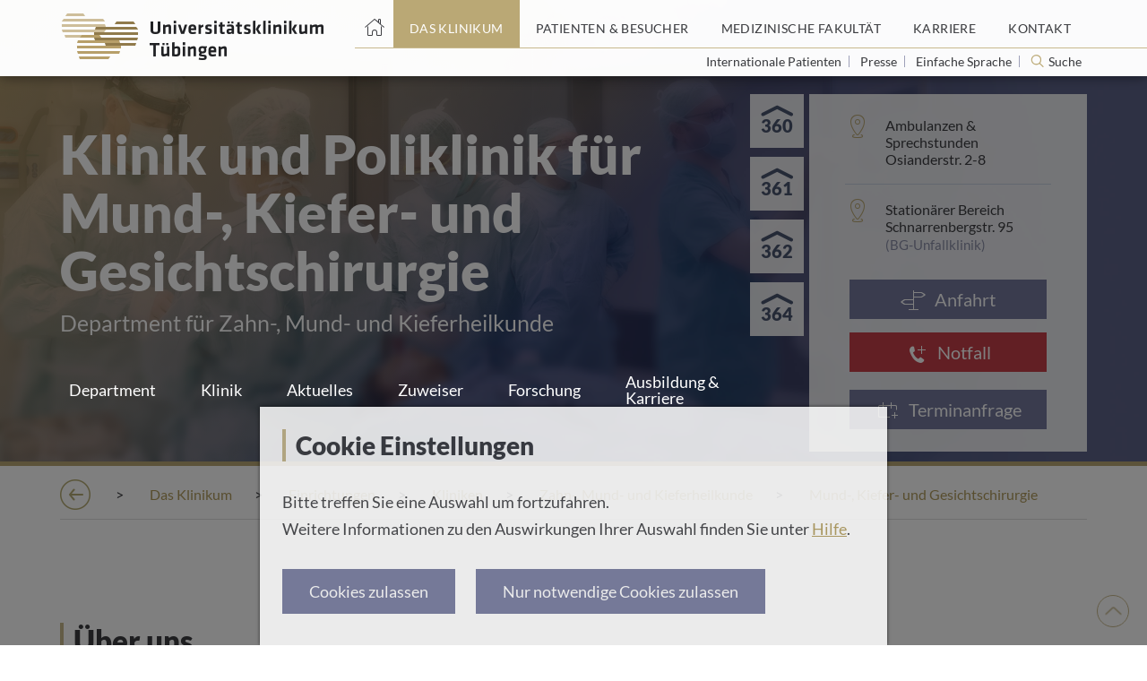

--- FILE ---
content_type: text/html; charset=UTF-8
request_url: https://www.medizin.uni-tuebingen.de/de/das-klinikum/einrichtungen/kliniken/zahn-mund-und-kieferheilkunde/mund-kiefer-und-gesichtschirurgie
body_size: 19025
content:
<!doctype html>
<html class="no-js" lang="de">
<head>
    <!--
    ____________________________________________________________

    This website is powered by
     _    ___ _  _ _  _____   ___  ___ ___   ___ ___   _   ___
    | |  |_ _| \| | |/ / __| |   \| __| _ \ |_ _/ __| /_\ | _ \
    | |__ | || .` | ' <\__ \ | |) | _||   /  | |\__ \/ _ \|   /
    |____|___|_|\_|_|\_\___/ |___/|___|_|_\ |___|___/_/ \_\_|_\

    LINKS DER ISAR GmbH
    Seitzstraße 23
    80538 München

    T: +49 89 540 455 7 - 0
    W: www.linksderisar.com
    ____________________________________________________________
    -->
    <meta charset="utf-8">
    <meta http-equiv="x-ua-compatible" content="ie=edge">
    <title>Mund-, Kiefer- und Gesichtschirurgie | Universitätsklinikum Tübingen</title>
    <meta name="viewport" content="width=device-width, initial-scale=1">
    <meta name="google-site-verification" content="329UyerQkR4tccu8ucNJ-LWkUJAP3q0_2f8s71Kf_1c">
    <meta name="google-site-verification" content="qpOB2ZHs5KRum-24N06msq4pUhW3kvJns7vgP8Ehd6c">
    
                            <meta name="description" content="Implantate und computergestützte plastische Chirurgie zur Rekonstruktion im Mund-, Kiefer- und Gesichtsbereich an der Mund-, Kiefer- und Gesichtschirurgie Tübingen">
                                <meta property="og:title" content="Mund-, Kiefer- und Gesichtschirurgie">
                                <meta property="og:description" content="Implantate und computergestützte plastische Chirurgie zur Rekonstruktion im Mund-, Kiefer- und Gesichtsbereich gehört zur Expertise der Mund-, Kiefer- und Gesichtschirurgie (MKG-Chirurgie) Tübingen">
            
    <link rel="icon" type="image/svg" href="/favicon.svg">
    <link rel="icon" type="image/png" href="/favicon-32x32.png">
    <link rel="apple-touch-icon" href="/apple-touch-icon.png">
    <link rel="mask-icon" href="/safari-pinned-tab.svg" color="#b19c5d">

    <link rel="stylesheet" href="/theme/css/main.css?r=0b79fb822734e28cd9576644bde531a34e4171db">
    <link rel="stylesheet" href="/theme/css/additional.css?r=0b79fb822734e28cd9576644bde531a34e4171db">
    <link rel="stylesheet" href="/theme/css/yearpicker.css?r=0b79fb822734e28cd9576644bde531a34e4171db">
    <link rel="stylesheet" href="/assets/main.css?r=0b79fb822734e28cd9576644bde531a34e4171db">

    <script src="/theme/js/script.js"></script>
    <script src="/assets/frontend.js"></script>
    <script src="/theme/js/social-wall-12.js"></script>
</head>

<body class="drawer drawer--right">
    <header>
    <div class="content" aria-hidden="true">
        <a id="top"></a>
    </div>
    <div class="content header-content-wrapper">
        <button class="btn btn-search2" type="button" aria-hidden="true" id="searchoverlay-btn2">Suche</button>

        <div class="header-mobile-menu" aria-hidden="true">
            <button type="button" class="drawer-toggle drawer-hamburger">
                <span class="sr-only">Toggle navigation</span>
                <span class="drawer-hamburger-icon"></span>
            </button>
            <nav class="drawer-nav">
                <ul class="drawer-menu">
                    <li class="drawer-menu-item ">
                        <a href="https://www.medizin.uni-tuebingen.de/de">Home</a>
                    </li>

                                                                    
                                                    <li class="drawer-dropdown active">
                                <a class="drawer-menu-item" href="https://www.medizin.uni-tuebingen.de/de/das-klinikum">
                                    Das Klinikum
                                    </a><a class="drawer-dropdown-angle" data-target="#" data-toggle="dropdown" role="button" aria-expanded="false">
                                        <span class="icon expand angle_4"></span>
                                    </a>
                                
                                <ul class="drawer-dropdown-menu">
                                    <li>
                                                                                    <div>Auf dieser Seite</div>
                                            <ul class="header-top-nav-submenu-anchors">
                                                                                                    <li class="drawer-menu-item drawer-menu-anchor">
                                                        <a href="https://www.medizin.uni-tuebingen.de/de/das-klinikum#einrichtungen-a-z">Alle Einrichtungen von A bis Z</a>
                                                    </li>
                                                                                                    <li class="drawer-menu-item drawer-menu-anchor">
                                                        <a href="https://www.medizin.uni-tuebingen.de/de/das-klinikum#mehr-klinikum">Mehr über das Klinikum</a>
                                                    </li>
                                                                                                    <li class="drawer-menu-item drawer-menu-anchor">
                                                        <a href="https://www.medizin.uni-tuebingen.de/de/das-klinikum#leitung-und-verwaltung">Leitung und Verwaltung</a>
                                                    </li>
                                                                                                    <li class="drawer-menu-item drawer-menu-anchor">
                                                        <a href="https://www.medizin.uni-tuebingen.de/de/das-klinikum#daten-und-fakten">Daten und Fakten</a>
                                                    </li>
                                                                                                    <li class="drawer-menu-item drawer-menu-anchor">
                                                        <a href="https://www.medizin.uni-tuebingen.de/de/das-klinikum#radio-tv">Wir in den Medien</a>
                                                    </li>
                                                                                                    <li class="drawer-menu-item drawer-menu-anchor">
                                                        <a href="https://www.medizin.uni-tuebingen.de/de/das-klinikum#pressemeldungen">Pressemeldungen</a>
                                                    </li>
                                                                                                    <li class="drawer-menu-item drawer-menu-anchor">
                                                        <a href="https://www.medizin.uni-tuebingen.de/de/das-klinikum#veranstaltungen">Veranstaltungen</a>
                                                    </li>
                                                                                            </ul>
                                                                                                                            <div>Weitere Themen</div>
                                            <ul class="header-top-nav-submenu-links">
                                                                                                    <li class="drawer-menu-item">
                                                        <a href="https://www.medizin.uni-tuebingen.de/de/das-klinikum/bauprojekte">Bauprojekte</a>
                                                    </li>
                                                                                                    <li class="drawer-menu-item">
                                                        <a href="https://www.medizin.uni-tuebingen.de/de/das-klinikum/leitbild">Leitbild</a>
                                                    </li>
                                                                                                    <li class="drawer-menu-item">
                                                        <a href="https://www.medizin.uni-tuebingen.de/de/das-klinikum/qualitaet">Qualität</a>
                                                    </li>
                                                                                                    <li class="drawer-menu-item">
                                                        <a href="https://www.medizin.uni-tuebingen.de/de/das-klinikum/ernaehrungsmanagement-am-klinikum">Ernährung am Klinikum</a>
                                                    </li>
                                                                                                    <li class="drawer-menu-item">
                                                        <a href="https://www.medizin.uni-tuebingen.de/de/das-klinikum/pflege-am-klinikum">Pflege am Klinikum</a>
                                                    </li>
                                                                                                    <li class="drawer-menu-item">
                                                        <a href="https://www.medizin.uni-tuebingen.de/de/das-klinikum/nachhaltigkeit-am-klinikum">Nachhaltigkeit am Klinikum</a>
                                                    </li>
                                                                                                    <li class="drawer-menu-item">
                                                        <a href="https://www.medizin.uni-tuebingen.de/de/das-klinikum/datenschutz-am-klinikum">Datenschutz am Klinikum</a>
                                                    </li>
                                                                                            </ul>
                                                                            </li>
                                </ul>
                            </li>
                                                                                            
                                                    <li class="drawer-dropdown ">
                                <a class="drawer-menu-item" href="https://www.medizin.uni-tuebingen.de/de/patienten-und-besucher">
                                    Patienten &amp; Besucher
                                    </a><a class="drawer-dropdown-angle" data-target="#" data-toggle="dropdown" role="button" aria-expanded="false">
                                        <span class="icon expand angle_4"></span>
                                    </a>
                                
                                <ul class="drawer-dropdown-menu">
                                    <li>
                                                                                    <div>Auf dieser Seite</div>
                                            <ul class="header-top-nav-submenu-anchors">
                                                                                                    <li class="drawer-menu-item drawer-menu-anchor">
                                                        <a href="https://www.medizin.uni-tuebingen.de/de/patienten-und-besucher#behandlung-aufenthalt">Behandlung und Aufenthalt</a>
                                                    </li>
                                                                                                    <li class="drawer-menu-item drawer-menu-anchor">
                                                        <a href="https://www.medizin.uni-tuebingen.de/de/patienten-und-besucher#weitere_informationen">Orientierung vor Ort</a>
                                                    </li>
                                                                                                    <li class="drawer-menu-item drawer-menu-anchor">
                                                        <a href="https://www.medizin.uni-tuebingen.de/de/patienten-und-besucher#einrichtungsfinder">Klinik-Finder</a>
                                                    </li>
                                                                                                    <li class="drawer-menu-item drawer-menu-anchor">
                                                        <a href="https://www.medizin.uni-tuebingen.de/de/patienten-und-besucher#puls">Magazin PULS</a>
                                                    </li>
                                                                                                    <li class="drawer-menu-item drawer-menu-anchor">
                                                        <a href="https://www.medizin.uni-tuebingen.de/de/patienten-und-besucher#social-news">Social News Feed</a>
                                                    </li>
                                                                                                    <li class="drawer-menu-item drawer-menu-anchor">
                                                        <a href="https://www.medizin.uni-tuebingen.de/de/patienten-und-besucher#klinische-studien">Klinische Studien</a>
                                                    </li>
                                                                                            </ul>
                                                                                                                            <div>Weitere Themen</div>
                                            <ul class="header-top-nav-submenu-links">
                                                                                                    <li class="drawer-menu-item">
                                                        <a href="https://www.medizin.uni-tuebingen.de/de/patienten-und-besucher/sozialberatung-und-pflegeueberleitung">Sozialberatung und Pflegeüberleitung</a>
                                                    </li>
                                                                                                    <li class="drawer-menu-item">
                                                        <a href="https://www.medizin.uni-tuebingen.de/de/patienten-und-besucher/kunst-und-kultur">Kunst und Kultur</a>
                                                    </li>
                                                                                                    <li class="drawer-menu-item">
                                                        <a href="https://www.medizin.uni-tuebingen.de/de/patienten-und-besucher/Selbsthilfegruppen">Selbsthilfegruppen</a>
                                                    </li>
                                                                                                    <li class="drawer-menu-item">
                                                        <a href="https://www.medizin.uni-tuebingen.de/de/patienten-und-besucher/rauchfreies-klinikum">Rauchfreies Klinikum</a>
                                                    </li>
                                                                                                    <li class="drawer-menu-item">
                                                        <a href="https://www.medizin.uni-tuebingen.de/de/patienten-und-besucher/behandlungskosten-und-wahlleistungen">Behandlungskosten und Wahlleistungen</a>
                                                    </li>
                                                                                                    <li class="drawer-menu-item">
                                                        <a href="https://www.medizin.uni-tuebingen.de/de/patienten-und-besucher/aufklaerung-beratung-verfuegung">Aufklärung und Einwilligung</a>
                                                    </li>
                                                                                            </ul>
                                                                            </li>
                                </ul>
                            </li>
                                                                                            
                                                    <li class="drawer-dropdown ">
                                <a class="drawer-menu-item" href="https://www.medizin.uni-tuebingen.de/de/medizinische-fakultaet">
                                    Medizinische Fakultät
                                    </a><a class="drawer-dropdown-angle" data-target="#" data-toggle="dropdown" role="button" aria-expanded="false">
                                        <span class="icon expand angle_4"></span>
                                    </a>
                                
                                <ul class="drawer-dropdown-menu">
                                    <li>
                                                                                                                            <div>Weitere Themen</div>
                                            <ul class="header-top-nav-submenu-links">
                                                                                                    <li class="drawer-menu-item">
                                                        <a href="https://www.medizin.uni-tuebingen.de/de/medizinische-fakultaet/forschung">Forschung</a>
                                                    </li>
                                                                                                    <li class="drawer-menu-item">
                                                        <a href="https://www.medizin.uni-tuebingen.de/de/medizinische-fakultaet/studium-und-lehre">Studium und Lehre</a>
                                                    </li>
                                                                                                    <li class="drawer-menu-item">
                                                        <a href="https://www.medizin.uni-tuebingen.de/de/medizinische-fakultaet/struktur-und-berufung">Struktur und Berufungen</a>
                                                    </li>
                                                                                                    <li class="drawer-menu-item">
                                                        <a href="https://www.medizin.uni-tuebingen.de/de/medizinische-fakultaet/leitung-und-verwaltung">Fakultät von A bis Z</a>
                                                    </li>
                                                                                            </ul>
                                                                            </li>
                                </ul>
                            </li>
                                                                                            
                                                    <li class="drawer-dropdown ">
                                <a class="drawer-menu-item" href="https://www.medizin.uni-tuebingen.de/de/karriere">
                                    Karriere
                                    </a><a class="drawer-dropdown-angle" data-target="#" data-toggle="dropdown" role="button" aria-expanded="false">
                                        <span class="icon expand angle_4"></span>
                                    </a>
                                
                                <ul class="drawer-dropdown-menu">
                                    <li>
                                                                                    <div>Auf dieser Seite</div>
                                            <ul class="header-top-nav-submenu-anchors">
                                                                                                    <li class="drawer-menu-item drawer-menu-anchor">
                                                        <a href="https://www.medizin.uni-tuebingen.de/de/karriere#offene">Offene Stellen</a>
                                                    </li>
                                                                                                    <li class="drawer-menu-item drawer-menu-anchor">
                                                        <a href="https://www.medizin.uni-tuebingen.de/de/karriere#bewerbung">Bewerbung und Ihr Einstieg</a>
                                                    </li>
                                                                                                    <li class="drawer-menu-item drawer-menu-anchor">
                                                        <a href="https://www.medizin.uni-tuebingen.de/de/karriere#karrierewege">Ihre Karrierewege</a>
                                                    </li>
                                                                                                    <li class="drawer-menu-item drawer-menu-anchor">
                                                        <a href="https://www.medizin.uni-tuebingen.de/de/karriere#aerztefortbildungen">Fortbildungen</a>
                                                    </li>
                                                                                                    <li class="drawer-menu-item drawer-menu-anchor">
                                                        <a href="https://www.medizin.uni-tuebingen.de/de/karriere#arbeitgeber">Klinikum und Medizinische Fakultät als Arbeitgeber</a>
                                                    </li>
                                                                                            </ul>
                                                                                                                            <div>Weitere Themen</div>
                                            <ul class="header-top-nav-submenu-links">
                                                                                                    <li class="drawer-menu-item">
                                                        <a href="https://www.medizin.uni-tuebingen.de/de/karriere/ausbildungsberufe">Ausbildungsberufe</a>
                                                    </li>
                                                                                                    <li class="drawer-menu-item">
                                                        <a href="https://www.medizin.uni-tuebingen.de/de/karriere/praktikum-hiwi">Praktikum / HIWI am Klinikum</a>
                                                    </li>
                                                                                                    <li class="drawer-menu-item">
                                                        <a href="https://www.medizin.uni-tuebingen.de/de/karriere/internationale-pflegekraefte">Internationale Pflegekräfte</a>
                                                    </li>
                                                                                                    <li class="drawer-menu-item">
                                                        <a href="https://www.medizin.uni-tuebingen.de/de/karriere/faq-bewerbung">FAQ Bewerbung</a>
                                                    </li>
                                                                                                    <li class="drawer-menu-item">
                                                        <a href="https://www.medizin.uni-tuebingen.de/de/karriere/fsj-bfd">FSJ und BFD am Klinikum</a>
                                                    </li>
                                                                                            </ul>
                                                                            </li>
                                </ul>
                            </li>
                                                                                            
                                                    <li class="drawer-dropdown ">
                                <a class="drawer-menu-item" href="https://www.medizin.uni-tuebingen.de/de/kontakt">
                                    Kontakt
                                    </a><a class="drawer-dropdown-angle" data-target="#" data-toggle="dropdown" role="button" aria-expanded="false">
                                        <span class="icon expand angle_4"></span>
                                    </a>
                                
                                <ul class="drawer-dropdown-menu">
                                    <li>
                                                                                    <div>Auf dieser Seite</div>
                                            <ul class="header-top-nav-submenu-anchors">
                                                                                                    <li class="drawer-menu-item drawer-menu-anchor">
                                                        <a href="https://www.medizin.uni-tuebingen.de/de/kontakt#Notfall">Kontaktaufnahme am Klinikum</a>
                                                    </li>
                                                                                                    <li class="drawer-menu-item drawer-menu-anchor">
                                                        <a href="https://www.medizin.uni-tuebingen.de/de/kontakt#anfahrt">Anfahrt</a>
                                                    </li>
                                                                                                    <li class="drawer-menu-item drawer-menu-anchor">
                                                        <a href="https://www.medizin.uni-tuebingen.de/de/kontakt#kontakt-aerzte">Kontakt für Ärzte, Ärztinnen und medizinisches Personal</a>
                                                    </li>
                                                                                                    <li class="drawer-menu-item drawer-menu-anchor">
                                                        <a href="https://www.medizin.uni-tuebingen.de/de/kontakt#weitere-kontakte">Kontakt für Patientinnen, Patienten, Angehörige und Spendeninteressierte</a>
                                                    </li>
                                                                                                    <li class="drawer-menu-item drawer-menu-anchor">
                                                        <a href="https://www.medizin.uni-tuebingen.de/de/kontakt#einrichtungen-a-z">Alle Einrichtungen von A bis Z</a>
                                                    </li>
                                                                                                    <li class="drawer-menu-item drawer-menu-anchor">
                                                        <a href="https://www.medizin.uni-tuebingen.de/de/kontakt#leitung">Leitung und Verwaltung</a>
                                                    </li>
                                                                                                    <li class="drawer-menu-item drawer-menu-anchor">
                                                        <a href="https://www.medizin.uni-tuebingen.de/de/kontakt#medienkontakt-newsletter">Medienkontakt und Newsletter</a>
                                                    </li>
                                                                                            </ul>
                                                                                                                            <div>Weitere Themen</div>
                                            <ul class="header-top-nav-submenu-links">
                                                                                                    <li class="drawer-menu-item">
                                                        <a href="https://www.medizin.uni-tuebingen.de/de/kontakt/spenden-und-sponsoring">Spenden und Sponsoring</a>
                                                    </li>
                                                                                                    <li class="drawer-menu-item">
                                                        <a href="https://www.medizin.uni-tuebingen.de/de/kontakt/meinungsecho">Meinungsecho</a>
                                                    </li>
                                                                                            </ul>
                                                                            </li>
                                </ul>
                            </li>
                                                            </ul>
                <div class="mobile-nav-bottom">
                    <div class="footer-social-media">
                        <a href="https://www.youtube.com/channel/UCS_4R0wdfVZNMfY0g8kjwWg">
                            <div class="icon youtube"></div>
                        </a>
                        <a href="https://www.facebook.com/uniklinikum.tuebingen/">
                            <div class="icon facebook"></div>
                        </a>
                        <a href="https://www.instagram.com/uniklinikum.tuebingen/">
                            <div class="icon instagram"></div>
                        </a>
                        <a href="https://www.xing.com/companies/universit%C3%A4tsklinikumt%C3%BCbingen">
                            <div class="icon xing"></div>
                        </a>
                    </div>

                    <ul class="drawer-secondary-menu">
                        <li class="drawer-dropdown">
                            <a class="drawer-menu-item" data-target="#" data-toggle="dropdown" role="button" aria-expanded="false" href="#">
                                <span class="icon world"></span>Deutsch
                                <i class="icon lang-de"></i>
                                <span class="icon expand angle_4-white"></span>
                            </a>
                            <ul class="drawer-dropdown-menu">
                                                                                                                                </ul>
                        </li>
                        <li class="drawer-menu-item"><a href="/de/kontakt/impressum">Impressum</a></li>
                        <li class="drawer-menu-item"><a href="/de/kontakt/datenschutz">Datenschutz</a></li>
                    </ul>
                </div>
            </nav>
        </div>
        <div class="col header-logo">
            <a href="https://www.medizin.uni-tuebingen.de/de">
                        
    
                
<img srcset="
                                                            https://www.medizin.uni-tuebingen.de/cache/images/2/e/a/3/b/2ea3b93e655ecae1d16919a8a1868b1696f49e2b.png 2x                                                                                             " class=" " src="https://www.medizin.uni-tuebingen.de/cache/images/a/c/b/6/6/acb6673e4d3d3921376ab1edbb0f33d0ff63ac6c.png" alt="Logo des Universitätsklinikums Tübingen" oncontextmenu="return false;">
            </a>
        </div>
        <a class="sr-only" href="#pagecontent">Springe zum Hauptteil</a>
        <div class="col header-top-nav">
            <nav aria-label="Hauptnavigation">
                <ul>
                    <li class="header-home-icon ">
                        <a href="https://www.medizin.uni-tuebingen.de/de" aria-label="Startseite"></a>
                    </li>

                                                                    
                        <li class="active">
                            
<a href="https://www.medizin.uni-tuebingen.de/de/das-klinikum" class="  " aria-label="Link zum Portal das Klinikum"><span>Das Klinikum</span></a>
                                                            <div class="header-top-nav-submenu">
                                                                            <div>Auf dieser Seite</div>
                                        <ul class="header-top-nav-submenu-anchors">
                                                                                            <li>
                                                    <a href="https://www.medizin.uni-tuebingen.de/de/das-klinikum#einrichtungen-a-z">Alle Einrichtungen von A bis Z</a>
                                                </li>
                                                                                            <li>
                                                    <a href="https://www.medizin.uni-tuebingen.de/de/das-klinikum#mehr-klinikum">Mehr über das Klinikum</a>
                                                </li>
                                                                                            <li>
                                                    <a href="https://www.medizin.uni-tuebingen.de/de/das-klinikum#leitung-und-verwaltung">Leitung und Verwaltung</a>
                                                </li>
                                                                                            <li>
                                                    <a href="https://www.medizin.uni-tuebingen.de/de/das-klinikum#daten-und-fakten">Daten und Fakten</a>
                                                </li>
                                                                                            <li>
                                                    <a href="https://www.medizin.uni-tuebingen.de/de/das-klinikum#radio-tv">Wir in den Medien</a>
                                                </li>
                                                                                            <li>
                                                    <a href="https://www.medizin.uni-tuebingen.de/de/das-klinikum#pressemeldungen">Pressemeldungen</a>
                                                </li>
                                                                                            <li>
                                                    <a href="https://www.medizin.uni-tuebingen.de/de/das-klinikum#veranstaltungen">Veranstaltungen</a>
                                                </li>
                                                                                    </ul>
                                                                                                                <div>Weitere Themen</div>
                                        <ul class="header-top-nav-submenu-links">
                                                                                            <li>
                                                    <a href="https://www.medizin.uni-tuebingen.de/de/das-klinikum/bauprojekte">Bauprojekte</a>
                                                </li>
                                                                                            <li>
                                                    <a href="https://www.medizin.uni-tuebingen.de/de/das-klinikum/leitbild">Leitbild</a>
                                                </li>
                                                                                            <li>
                                                    <a href="https://www.medizin.uni-tuebingen.de/de/das-klinikum/qualitaet">Qualität</a>
                                                </li>
                                                                                            <li>
                                                    <a href="https://www.medizin.uni-tuebingen.de/de/das-klinikum/ernaehrungsmanagement-am-klinikum">Ernährung am Klinikum</a>
                                                </li>
                                                                                            <li>
                                                    <a href="https://www.medizin.uni-tuebingen.de/de/das-klinikum/pflege-am-klinikum">Pflege am Klinikum</a>
                                                </li>
                                                                                            <li>
                                                    <a href="https://www.medizin.uni-tuebingen.de/de/das-klinikum/nachhaltigkeit-am-klinikum">Nachhaltigkeit am Klinikum</a>
                                                </li>
                                                                                            <li>
                                                    <a href="https://www.medizin.uni-tuebingen.de/de/das-klinikum/datenschutz-am-klinikum">Datenschutz am Klinikum</a>
                                                </li>
                                                                                    </ul>
                                                                    </div>
                                                    </li>
                                                                    
                        <li class="">
                            
<a href="https://www.medizin.uni-tuebingen.de/de/patienten-und-besucher" class="  " aria-label="Link zum Portal Patienten und Besucher"><span>Patienten &amp; Besucher</span></a>
                                                            <div class="header-top-nav-submenu">
                                                                            <div>Auf dieser Seite</div>
                                        <ul class="header-top-nav-submenu-anchors">
                                                                                            <li>
                                                    <a href="https://www.medizin.uni-tuebingen.de/de/patienten-und-besucher#behandlung-aufenthalt">Behandlung und Aufenthalt</a>
                                                </li>
                                                                                            <li>
                                                    <a href="https://www.medizin.uni-tuebingen.de/de/patienten-und-besucher#weitere_informationen">Orientierung vor Ort</a>
                                                </li>
                                                                                            <li>
                                                    <a href="https://www.medizin.uni-tuebingen.de/de/patienten-und-besucher#einrichtungsfinder">Klinik-Finder</a>
                                                </li>
                                                                                            <li>
                                                    <a href="https://www.medizin.uni-tuebingen.de/de/patienten-und-besucher#puls">Magazin PULS</a>
                                                </li>
                                                                                            <li>
                                                    <a href="https://www.medizin.uni-tuebingen.de/de/patienten-und-besucher#social-news">Social News Feed</a>
                                                </li>
                                                                                            <li>
                                                    <a href="https://www.medizin.uni-tuebingen.de/de/patienten-und-besucher#klinische-studien">Klinische Studien</a>
                                                </li>
                                                                                    </ul>
                                                                                                                <div>Weitere Themen</div>
                                        <ul class="header-top-nav-submenu-links">
                                                                                            <li>
                                                    <a href="https://www.medizin.uni-tuebingen.de/de/patienten-und-besucher/sozialberatung-und-pflegeueberleitung">Sozialberatung und Pflegeüberleitung</a>
                                                </li>
                                                                                            <li>
                                                    <a href="https://www.medizin.uni-tuebingen.de/de/patienten-und-besucher/kunst-und-kultur">Kunst und Kultur</a>
                                                </li>
                                                                                            <li>
                                                    <a href="https://www.medizin.uni-tuebingen.de/de/patienten-und-besucher/Selbsthilfegruppen">Selbsthilfegruppen</a>
                                                </li>
                                                                                            <li>
                                                    <a href="https://www.medizin.uni-tuebingen.de/de/patienten-und-besucher/rauchfreies-klinikum">Rauchfreies Klinikum</a>
                                                </li>
                                                                                            <li>
                                                    <a href="https://www.medizin.uni-tuebingen.de/de/patienten-und-besucher/behandlungskosten-und-wahlleistungen">Behandlungskosten und Wahlleistungen</a>
                                                </li>
                                                                                            <li>
                                                    <a href="https://www.medizin.uni-tuebingen.de/de/patienten-und-besucher/aufklaerung-beratung-verfuegung">Aufklärung und Einwilligung</a>
                                                </li>
                                                                                    </ul>
                                                                    </div>
                                                    </li>
                                                                    
                        <li class="">
                            
<a href="https://www.medizin.uni-tuebingen.de/de/medizinische-fakultaet" class="  " aria-label="Link zum Portal der Medizinischen Fakultät"><span>Medizinische Fakultät</span></a>
                                                            <div class="header-top-nav-submenu">
                                                                                                                <div>Weitere Themen</div>
                                        <ul class="header-top-nav-submenu-links">
                                                                                            <li>
                                                    <a href="https://www.medizin.uni-tuebingen.de/de/medizinische-fakultaet/forschung">Forschung</a>
                                                </li>
                                                                                            <li>
                                                    <a href="https://www.medizin.uni-tuebingen.de/de/medizinische-fakultaet/studium-und-lehre">Studium und Lehre</a>
                                                </li>
                                                                                            <li>
                                                    <a href="https://www.medizin.uni-tuebingen.de/de/medizinische-fakultaet/struktur-und-berufung">Struktur und Berufungen</a>
                                                </li>
                                                                                            <li>
                                                    <a href="https://www.medizin.uni-tuebingen.de/de/medizinische-fakultaet/leitung-und-verwaltung">Fakultät von A bis Z</a>
                                                </li>
                                                                                    </ul>
                                                                    </div>
                                                    </li>
                                                                    
                        <li class="">
                            
<a href="https://www.medizin.uni-tuebingen.de/de/karriere" class="  " aria-label="Link zum Portal Karriere"><span>Karriere</span></a>
                                                            <div class="header-top-nav-submenu">
                                                                            <div>Auf dieser Seite</div>
                                        <ul class="header-top-nav-submenu-anchors">
                                                                                            <li>
                                                    <a href="https://www.medizin.uni-tuebingen.de/de/karriere#offene">Offene Stellen</a>
                                                </li>
                                                                                            <li>
                                                    <a href="https://www.medizin.uni-tuebingen.de/de/karriere#bewerbung">Bewerbung und Ihr Einstieg</a>
                                                </li>
                                                                                            <li>
                                                    <a href="https://www.medizin.uni-tuebingen.de/de/karriere#karrierewege">Ihre Karrierewege</a>
                                                </li>
                                                                                            <li>
                                                    <a href="https://www.medizin.uni-tuebingen.de/de/karriere#aerztefortbildungen">Fortbildungen</a>
                                                </li>
                                                                                            <li>
                                                    <a href="https://www.medizin.uni-tuebingen.de/de/karriere#arbeitgeber">Klinikum und Medizinische Fakultät als Arbeitgeber</a>
                                                </li>
                                                                                    </ul>
                                                                                                                <div>Weitere Themen</div>
                                        <ul class="header-top-nav-submenu-links">
                                                                                            <li>
                                                    <a href="https://www.medizin.uni-tuebingen.de/de/karriere/ausbildungsberufe">Ausbildungsberufe</a>
                                                </li>
                                                                                            <li>
                                                    <a href="https://www.medizin.uni-tuebingen.de/de/karriere/praktikum-hiwi">Praktikum / HIWI am Klinikum</a>
                                                </li>
                                                                                            <li>
                                                    <a href="https://www.medizin.uni-tuebingen.de/de/karriere/internationale-pflegekraefte">Internationale Pflegekräfte</a>
                                                </li>
                                                                                            <li>
                                                    <a href="https://www.medizin.uni-tuebingen.de/de/karriere/faq-bewerbung">FAQ Bewerbung</a>
                                                </li>
                                                                                            <li>
                                                    <a href="https://www.medizin.uni-tuebingen.de/de/karriere/fsj-bfd">FSJ und BFD am Klinikum</a>
                                                </li>
                                                                                    </ul>
                                                                    </div>
                                                    </li>
                                                                    
                        <li class="">
                            
<a href="https://www.medizin.uni-tuebingen.de/de/kontakt" class="  " aria-label="Link zum Portal Kontaktinformationen"><span>Kontakt</span></a>
                                                            <div class="header-top-nav-submenu">
                                                                            <div>Auf dieser Seite</div>
                                        <ul class="header-top-nav-submenu-anchors">
                                                                                            <li>
                                                    <a href="https://www.medizin.uni-tuebingen.de/de/kontakt#Notfall">Kontaktaufnahme am Klinikum</a>
                                                </li>
                                                                                            <li>
                                                    <a href="https://www.medizin.uni-tuebingen.de/de/kontakt#anfahrt">Anfahrt</a>
                                                </li>
                                                                                            <li>
                                                    <a href="https://www.medizin.uni-tuebingen.de/de/kontakt#kontakt-aerzte">Kontakt für Ärzte, Ärztinnen und medizinisches Personal</a>
                                                </li>
                                                                                            <li>
                                                    <a href="https://www.medizin.uni-tuebingen.de/de/kontakt#weitere-kontakte">Kontakt für Patientinnen, Patienten, Angehörige und Spendeninteressierte</a>
                                                </li>
                                                                                            <li>
                                                    <a href="https://www.medizin.uni-tuebingen.de/de/kontakt#einrichtungen-a-z">Alle Einrichtungen von A bis Z</a>
                                                </li>
                                                                                            <li>
                                                    <a href="https://www.medizin.uni-tuebingen.de/de/kontakt#leitung">Leitung und Verwaltung</a>
                                                </li>
                                                                                            <li>
                                                    <a href="https://www.medizin.uni-tuebingen.de/de/kontakt#medienkontakt-newsletter">Medienkontakt und Newsletter</a>
                                                </li>
                                                                                    </ul>
                                                                                                                <div>Weitere Themen</div>
                                        <ul class="header-top-nav-submenu-links">
                                                                                            <li>
                                                    <a href="https://www.medizin.uni-tuebingen.de/de/kontakt/spenden-und-sponsoring">Spenden und Sponsoring</a>
                                                </li>
                                                                                            <li>
                                                    <a href="https://www.medizin.uni-tuebingen.de/de/kontakt/meinungsecho">Meinungsecho</a>
                                                </li>
                                                                                    </ul>
                                                                    </div>
                                                    </li>
                                    </ul>
            </nav>
            <div class="header-site-options">
                                    
<a href="https://www.medizin.uni-tuebingen.de/de/patienten-und-besucher/patienten-aus-dem-ausland" class="  " aria-label="Link zur Seite für Internationale Patienten">
                                                            Internationale Patienten
                                    </a>                    <hr aria-hidden="true">
                                    
<a href="https://www.medizin.uni-tuebingen.de/de/kontakt/Medienkontakt" class="  " aria-label="Link zur Seite für Journalisten">
                                                            Presse
                                    </a>                    <hr aria-hidden="true">
                                    
<a href="https://www.medizin.uni-tuebingen.de/de/das-klinikum/einfache-sprache" class="  " aria-label="Link zur Seite in einfacher Sprache">
                                                            Einfache Sprache
                                    </a>                    <hr aria-hidden="true">
                
                <button class="header-search-sm" type="button" aria-label="Suche öffnen" id="searchoverlay-btn">
                    Suche
                </button>

                            </div>
        </div>
    </div>

    <div class="search-overlay" id="js-search-overlay">
        <button class="icon x_black" id="searchoverlay-closebtn"></button>
        <script>
    window.search = {
        placeholder : "Suchbegriff, Name des Arztes, Fachgebiet, ...",
        button : "Suchen",
        noResults : "Keine Ergebnisse",
        websites : "Webseiten",
        people : "Ärzte und Wissenschaftler",
        institutions : "Einrichtungen",
    };
</script>
<div>
    <brick-search></brick-search>
</div>
    </div>
</header>
    <main id="pagecontent">
        <div class="main-content">
            <style>
    .header-site-options a,
    .header-site-options button {
        color: #3C3D41 !important;
        font-size: 1.4rem !important;
    }
    .lang-en, .lang-de {
        height: 20px !important;
    }
    .header-home-icon a:after {
        top: 18px !important;
    }
</style><div class="hero hero-menu" style="background-image: url(https://www.medizin.uni-tuebingen.de/cache/images/1/7/3/b/b/173bb1e95954cf1c6b224f9e0b20817ba0651f19.jpeg)" oncontextmenu="return false;">
                        <div class="overlay2"></div>
            
    <div class="content">
        <div class="col hero-main-title-container">
            <div class="hero-main-title">

                
                <h1>
                                        <span class="hero-heading-big">Klinik und Poliklinik für Mund-, Kiefer- und Gesichtschirurgie</span><br>
                    <span class="heading-small">Department für Zahn-, Mund- und Kieferheilkunde</span>
                </h1>
            </div>

                            <div class="menu-visible navbar-wrapper">
                    <button type="button" class="js-nav-toggler nav-toggler">
                        <span class="navbar-toggler-icon"></span>
                        Menü
                    </button>
                    <div class="nav-block">
                        <button type="button" class="nav-close js-nav-toggler nav-toggler nav-togggler-mobile">
                            <span class="navbar-toggler-icon"></span>
                        </button>
                        <div class="nav-holder">
                            <div class="toogler-holder">
                                <a href="#" class="main-nav-opener"><span class="drawer-hamburger-icon"></span>Zurück zum Hauptmenü</a>
                            </div>
                            <hr>
                            <div class="level-0 header-mobile-menu">
                                <div class="toogler-holder">
                                    <a href="#" class="location-nav-opener"><span class="drawer-hamburger-icon"></span>Zum Menü der Einrichtung</a>
                                </div>
                            </div>

                            <nav class="nav-drop">
                                <ul class="navigation">
                                                                                                
                            
                    <li class="">
                                    <a href="https://www.medizin.uni-tuebingen.de/de/das-klinikum/einrichtungen/kliniken/zahn-mund-und-kieferheilkunde">
                        Department
                    </a>
                            </li>
                            
                            
                    <li class="">
                                    <a href="https://www.medizin.uni-tuebingen.de/de/das-klinikum/einrichtungen/kliniken/zahn-mund-und-kieferheilkunde/mund-kiefer-und-gesichtschirurgie#ueber-uns">
                        Klinik
                    </a>
                    <span class="subnav-opener"></span>
                    <div class="drop-wrap">
                        <div class="drop-item">
                            <ul>
                                                    
                            
                    <li class="">
                                    <a href="https://www.medizin.uni-tuebingen.de/de/das-klinikum/einrichtungen/kliniken/zahn-mund-und-kieferheilkunde/mund-kiefer-und-gesichtschirurgie#leitung">
                        Klinikleitung
                    </a>
                            </li>
                            
                            
                    <li class="">
                                    <a href="https://www.medizin.uni-tuebingen.de/de/das-klinikum/einrichtungen/kliniken/zahn-mund-und-kieferheilkunde/mund-kiefer-und-gesichtschirurgie#schwerpunkte">
                        Versorgungsschwerpunkte
                    </a>
                            </li>
                            
                            
                    <li class="">
                                    <a href="https://www.medizin.uni-tuebingen.de/de/das-klinikum/einrichtungen/kliniken/zahn-mund-und-kieferheilkunde/mund-kiefer-und-gesichtschirurgie#termine">
                        Terminvergabe
                    </a>
                            </li>
            
                            </ul>
                        </div>
                    </div>
                            </li>
                            
                            
                    <li class="">
                                    <a href="https://www.medizin.uni-tuebingen.de/de/das-klinikum/einrichtungen/kliniken/zahn-mund-und-kieferheilkunde/mund-kiefer-und-gesichtschirurgie#aktuelles">
                        Aktuelles
                    </a>
                            </li>
                            
                            
                    <li class="">
                                    <a href="https://www.medizin.uni-tuebingen.de/de/kontakt/zuweiser/kliniken/zahn-mund-und-kieferheilkunde/kiefer-und-gesichtschirurgie#patientenzuweisung">
                        Zuweiser
                    </a>
                    <span class="subnav-opener"></span>
                    <div class="drop-wrap">
                        <div class="drop-item">
                            <ul>
                                                    
                            
                    <li class="">
                                    <a href="https://www.medizin.uni-tuebingen.de/de/kontakt/notfall#zahn-notfall">
                        Notfall
                    </a>
                            </li>
                            
                            
                    <li class="">
                                    <a href="https://www.medizin.uni-tuebingen.de/de/kontakt/zuweiser/kliniken/zahn-mund-und-kieferheilkunde/kiefer-und-gesichtschirurgie#anfragen">
                        Ärztliche/Zahnärztliche Anfragen
                    </a>
                            </li>
                            
                            
                    <li class="">
                                    <a href="https://www.medizin.uni-tuebingen.de/de/kontakt/zuweiser/kliniken/zahn-mund-und-kieferheilkunde/kiefer-und-gesichtschirurgie#stationaer">
                        Patientenzuweisung stationär
                    </a>
                            </li>
                            
                            
                    <li class="">
                                    <a href="https://www.medizin.uni-tuebingen.de/de/kontakt/zuweiser/kliniken/zahn-mund-und-kieferheilkunde/kiefer-und-gesichtschirurgie#ambulant">
                        Patientenzuweisung ambulant
                    </a>
                            </li>
            
                            </ul>
                        </div>
                    </div>
                            </li>
                            
                            
                    <li class="">
                                    <a href="https://www.medizin.uni-tuebingen.de/de/das-klinikum/einrichtungen/kliniken/zahn-mund-und-kieferheilkunde/mund-kiefer-und-gesichtschirurgie/forschung">
                        Forschung
                    </a>
                            </li>
                            
                            
                    <li class="">
                                    <a href="https://www.medizin.uni-tuebingen.de/de/das-klinikum/einrichtungen/kliniken/zahn-mund-und-kieferheilkunde/mund-kiefer-und-gesichtschirurgie/ausbildung-karriere">
                        Ausbildung &amp; <br>Karriere
                    </a>
                    <span class="subnav-opener"></span>
                    <div class="drop-wrap">
                        <div class="drop-item">
                            <ul>
                                                    
                            
                    <li class="">
                                    <a href="https://www.medizin.uni-tuebingen.de/de/das-klinikum/einrichtungen/kliniken/zahn-mund-und-kieferheilkunde/mund-kiefer-und-gesichtschirurgie/ausbildung-karriere#bewerbung">
                        Initiativbewerbungen
                    </a>
                            </li>
                            
                            
                    <li class="">
                                    <a href="https://www.medizin.uni-tuebingen.de/de/das-klinikum/einrichtungen/kliniken/zahn-mund-und-kieferheilkunde/mund-kiefer-und-gesichtschirurgie/ausbildung-karriere#weiterbildung">
                        Weiterbildung
                    </a>
                            </li>
                            
                            
                    <li class="">
                                    <a href="https://www.medizin.uni-tuebingen.de/de/das-klinikum/einrichtungen/kliniken/zahn-mund-und-kieferheilkunde/mund-kiefer-und-gesichtschirurgie/ausbildung-karriere#lehre">
                        Lehre
                    </a>
                            </li>
            
                            </ul>
                        </div>
                    </div>
                            </li>
            
                                                                                                                    
                                                                    </ul>
                            </nav>
                        </div>
                    </div>
                </div>
                    </div>

        <h2 class="js-expandmore btn-phone-container mobile-only"></h2>

                            
        
                    <div class="col hero-info-box-container js-to_expand">
                <div class="hero-menu-box">
                    <div class="hero-klinik-number-container">
                                                    <div class="hero-klinik-number">
                                360
                            </div>
                                                    <div class="hero-klinik-number">
                                361
                            </div>
                                                    <div class="hero-klinik-number">
                                362
                            </div>
                                                    <div class="hero-klinik-number">
                                364
                            </div>
                                            </div>
                    <div class="hero-menu-box-wrapper">
                        
                                                
                                                                                                                    <p class="contact-place">
                                    <span class="sr-only">Adresse: </span>
                                                                                                                        Ambulanzen &amp; Sprechstunden Osianderstr. 2-8
                                                                                <br>
                                                                                                        </p>
                                <hr>
                                                                                            <p class="contact-place">
                                    <span class="sr-only">Adresse: </span>
                                                                                                                        Stationärer Bereich Schnarrenbergstr. 95
                                                                                <br>
                                                                                                                                                            <span class="contact-text-sm">(BG-Unfallklinik)</span>
                                                                                                            </p>
                                <hr>
                                                    
                        <div class="hero-menu-buttons">
                                                                                                
<a href="https://www.medizin.uni-tuebingen.de/de/kontakt/anreise-dynamisch-index/anreise-dynamisch-content/institution-65-klinik-und-poliklinik-fur-mund-kiefer-und-gesichtschirurgie" class=" btn btn-info-box btn-directions " aria-label="Anfahrt"><span>Anfahrt</span></a>                                                                                                                                
<a href="https://www.medizin.uni-tuebingen.de/de/kontakt/notfall#zahn-notfall" class=" btn btn-info-box btn-emergency desktop-only " aria-label="Notfall"><span>Notfall</span></a>                                                                                                                                
<a href="https://www.medizin.uni-tuebingen.de/de/das-klinikum/einrichtungen/kliniken/zahn-mund-und-kieferheilkunde/mund-kiefer-und-gesichtschirurgie/terminanfrage-mkg-chirurgie" class=" btn btn-info-box btn-header-calendar " aria-label="Link zum Webformular"><span>Terminanfrage</span></a>                                                                                    </div>
                    </div>
                </div>
            </div>

                                                                                                                                        
<a href="https://www.medizin.uni-tuebingen.de/de/kontakt/notfall#zahn-notfall" class=" btn btn-emergency-sm mobile-only " aria-label="Hier klicken für mehr Informationen über Notfallkontakte"><span></span></a>                                                                                                                            </div>

    <script>
        document.addEventListener('click', function(e) {

            if(e.target && e.target.href && e.target.href.indexOf('#') > -1) {
                // navi link, with or without a hash
                let hash;

                if(window.location.hash) {
                    hash = window.location.hash;
                    if(e.target.href == window.location.href) {
                        closeAllAccordions()
                        expandAccordion(hash)
                    }
                } else {
                    var href = e.target.getAttribute('href');
                    var hashIndex = href.indexOf("#");
                    hash = href.substring(hashIndex);
                    closeAllAccordions()
                    expandAccordion(hash)
                }
            } else if (e.target.parentNode && e.target.parentNode.href && window.location.hash){
                var hash = window.location.hash;
                if(e.target.parentNode.href == window.location.href) {
                    closeAllAccordions()
                    expandAccordion(hash)
                }
            } else if (! window.location.hash) {
                if(e.target.parentNode.getAttribute('href')) {
                    var href = e.target.parentNode.getAttribute('href');
                    var hashIndex = href.indexOf("#");
                    var stringAfterHash = href.substring(hashIndex);
                    closeAllAccordions()
                    expandAccordion(stringAfterHash)
                }
            }
        }, false);

        function closeAllAccordions()
        {
            document.querySelectorAll('.js-accordion__header').forEach(function(accordion){
                if(accordion.getAttribute("aria-expanded") == 'true') {
                    accordion.setAttribute("aria-expanded", "false");
                    var accordionContent = accordion.parentNode.querySelector('.js-accordion__panel');
                    if(accordionContent && accordionContent.getAttribute("aria-hidden") == 'false') {
                        accordionContent.setAttribute("aria-hidden", "true");
                    }
                }
            });
        }

        function expandAccordion(hash) {
            if( hash.length > 0 && document.getElementById(hash.substring(1)) ) {
                var parentNode = document.getElementById(hash.substring(1)).parentNode;
                if( parentNode.getAttribute("aria-expanded") == 'false' ) {
                    parentNode.setAttribute("aria-expanded", "true");
                    var panelContent = parentNode.parentNode.querySelector('.js-accordion__panel');
                    if(panelContent && panelContent.getAttribute("aria-hidden") == 'true') {
                        panelContent.setAttribute("aria-hidden", "false");
                    }
                }

                if(getMobileOS() == 'iOS') {
                    document.getElementsByTagName('body').item(0).classList.remove('drawer-close', 'nav-active')
                }
            }
        }

        function getMobileOS() {
            const ua = navigator.userAgent
            if (/android/i.test(ua)) {
                return "Android"
            }
            else if ( (/iPad|iPhone|iPod/.test(ua)) || (navigator.platform === 'MacIntel' && navigator.maxTouchPoints > 1) ) {
                return "iOS"
            }
            return "Other"
        }

        const video = document.getElementById('heroVideo');
        const muteBtn = document.getElementById('muteBtn');
        const playPauseBtn = document.getElementById('playPauseBtn');

        if (muteBtn) {
            // Mute/Unmute functionality
            muteBtn.addEventListener('click', function(event) {
                event.stopImmediatePropagation();
                video.muted = !video.muted;
                this.classList.remove('mute', 'unmute');
                this.classList.add(video.muted ? 'unmute' : 'mute');
                this.setAttribute('aria-label', video.muted ? 'Unmute' : 'Mute');
            });

            // Play/Pause functionality
            playPauseBtn.addEventListener('click', function() {
                if (video.paused) {
                    video.play();
                } else {
                    video.pause();
                }

                this.classList.remove('play', 'pause');
                this.classList.add(video.paused ? 'pause' : 'play');
                this.setAttribute('aria-label', video.paused ? 'Play' : 'Pause');
            });
        }

        $(document).ready(function() {
            const heroInfoBoxHeight = parseInt($(".hero-menu-box").height() + 50); // 50px is the current padding
            const headerPanelHeight = parseInt($(".hero.hero-menu").height()) - parseInt($(".header-content-wrapper").height());

            if(heroInfoBoxHeight > headerPanelHeight) {
                $('.hero-menu-box-wrapper').css({
                    'max-height':  '340px',
                    'overflow-y':  'scroll',
                    'padding-top': '10px'
                });
            }
        });
    </script>
</div><div class="breadcrumbs">
    <div class="content">
        <nav class="col" aria-label="Breadcrumbs">
            <ol>
                <li>
                    <a href="/de"><span class="icon home_color">Startseite</span></a>
                </li>

                                                            <li>
                            
<a href="https://www.medizin.uni-tuebingen.de/de/das-klinikum" class="  " aria-label="Das Klinikum"><span>Das Klinikum</span></a>                        </li>
                                            <li>
                            
<a href="https://www.medizin.uni-tuebingen.de/de/das-klinikum/einrichtungen" class="  " aria-label="Einrichtungen"><span>Einrichtungen</span></a>                        </li>
                                            <li>
                            
<a href="https://www.medizin.uni-tuebingen.de/de/das-klinikum/einrichtungen/kliniken" class="  " aria-label="Kliniken"><span>Kliniken</span></a>                        </li>
                                            <li>
                            
<a href="https://www.medizin.uni-tuebingen.de/de/das-klinikum/einrichtungen/kliniken/zahn-mund-und-kieferheilkunde" class="  " aria-label="Zahn-, Mund- und Kieferheilkunde"><span>Zahn-, Mund- und Kieferheilkunde</span></a>                        </li>
                                    
                <li>
                                            <span aria-current="page">Mund-, Kiefer- und Gesichtschirurgie</span>
                                    </li>
            </ol>
        </nav>
    </div>
</div><section class="free-content " id="ueber-uns">
                <div class="content">
            <h2 class="">Über uns</h2>                                                            
                    <div class="col-6">
                        <div class="row">
                                                            
                                                                    
                                                            
                                                                            <article class="col-12 article">
    <p>Die Diagnose, Behandlung und chirurgische Korrektur von Erkrankungen, Verletzungen und Fehlbildungen im Mund-, Kiefer- und Gesichtsbereich  durch spezielle Implantate, künstliche Kieferknochen und computergestützter plastischer Chirurgie gehört zur Expertise der Mund-, Kiefer- und Gesichtschirurgie (MKG-Chirurgie) Tübingen. Diese Fachrichtung geht weit über ästhetische Aspekte hinaus und spielt eine entscheidende Rolle bei der Wiederherstellung der Gesundheit und Lebensqualität unserer Patienten und Patientinnen. Hierbei ist die Erhaltung beziehungsweise Rekonstruktion von Funktion und Ästhetik des Gesichtes als dem Spiegel der menschlichen Persönlichkeit von besonderer Bedeutung.</p><p>Durch den Einsatz modernster Diagnose- und Therapieverfahren sowie unsere hervorragend ausgebildeten Ärztinnen und Ärzte können wir unser Fach in seiner ganzen Vielfältigkeit auf Exzellenzniveau anbieten. Um uns stetig zu verbessern lassen wir die neusten Erkenntnisse aus der Forschung in unsere Therapien einfließen. In Verbund mit menschlicher Zuwendung und Empathie stellen wir so unsere Patientinnen und Patienten stets in den Mittelpunkt unseres Handelns.</p>
</article>
                                                                    
                                                    </div>
                    </div>

                                    
                    <div class="col-6">
                        <div class="row">
                                                            
                                                                            <div class="col-12 gallery-1">
    <div class="gallery-1-container">
        <div class="carrousel relative">
            <div class="carrousel__container mod--hidden" data-carrousel-btn-previous-img="/theme/img/arrow_4-rev@2x.png" data-carrousel-btn-next-img="/theme/img/arrow_4@2x.png" data-carrousel-btn-previous-text="Show previous panel" data-carrousel-btn-next-text="Show next panel" data-carrousel-prefix-classes="arrows" data-carrousel-span-text-class="invisible" data-carrousel-transition="fade" data-carrousel-hx="h3">
                                                
                
                                                            <div class="carrousel__content">
                            <div style="background-image: url('https://www.medizin.uni-tuebingen.de/cache/images/e/7/b/b/f/e7bbfb923239e7a236151ffa9703861c9acca6b2.jpeg')" oncontextmenu="return false;">
                                                            </div>
                        </div>
                                                                                <div class="carrousel__content">
                            <div style="background-image: url('https://www.medizin.uni-tuebingen.de/cache/images/4/4/f/1/6/44f16dbe15dbd7f2e475fb84c4d27261398d2435.jpeg')" oncontextmenu="return false;">
                                                            </div>
                        </div>
                                                                                <div class="carrousel__content">
                            <div style="background-image: url('https://www.medizin.uni-tuebingen.de/cache/images/4/f/f/2/a/4ff2a8efccc2673aabb91bc0016e536879ab1a8b.jpeg')" oncontextmenu="return false;">
                                                            </div>
                        </div>
                                                                                <div class="carrousel__content">
                            <div style="background-image: url('https://www.medizin.uni-tuebingen.de/cache/images/5/3/e/c/6/53ec63a21fd03173a801604e11967e0fbe1543bb.jpeg')" oncontextmenu="return false;">
                                                            </div>
                        </div>
                                                                                <div class="carrousel__content">
                            <div style="background-image: url('https://www.medizin.uni-tuebingen.de/cache/images/1/a/5/8/a/1a58a5153f608f33246f6efea59b8a970f8f3088.jpeg')" oncontextmenu="return false;">
                                                            </div>
                        </div>
                                                                                <div class="carrousel__content">
                            <div style="background-image: url('https://www.medizin.uni-tuebingen.de/cache/images/9/2/d/1/3/92d13155c9ee759fa3f9c2a50d185d671388a340.jpeg')" oncontextmenu="return false;">
                                                            </div>
                        </div>
                                                </div>
        </div>
    </div>
</div>
                                                                    
                                                            
                                                                    
                                                    </div>
                    </div>

                
            
            
            
        </div>
    </section><section class="free-content " id="leitung">
                <div class="content">
            <h2 class="">Klinikleitung</h2>                                        <div class="col-6 box-employee ">
        
    
    
        
                                        
<img class=" " src="https://www.medizin.uni-tuebingen.de/cache/images/a/4/b/f/4/a4bf4610b271c40f9b51a6bccf53653f605f50a5.jpeg" alt="Portraitfoto" oncontextmenu="return false;">
    <div class="employee-desc">
        <p>Prof. Dr. Dr. Bernd Lethaus</p>
        <p class="employee-position">Ärztlicher Direktor</p>
                                        </div>
</div>
<div class="col-6 box-employee employee-no-photo">
        
    <div class="employee-desc">
        <p></p>
        <p class="employee-position"></p>
                    <p>Chefsekretariat:<br>
Gabriele Mink</p>
                                            <p class="contact-phone-sm">
                    <span class="sr-only">Telefonnummer: </span>

                                                                        07071 29-86174
                                                            </p>
                                                <p class="contact-fax-sm">
                    <span class="sr-only">Faxnummer: </span>

                                                                        07071 29-3481
                                                            </p>
                                                <p class="contact-email-sm">
                    <span class="sr-only">E-Mail-Adresse: </span>

                                                                        <a href="mailto:Gabriele.Mink@med.uni-tuebingen.de">Gabriele.Mink@med.uni-tuebingen.de</a>
                                                            </p>
                        </div>
</div>
<div class="col-12 box-13">
            <ul class="links-arrows-right">
                    <li>
                
<a href="https://www.medizin.uni-tuebingen.de/de/das-klinikum/einrichtungen/kliniken/zahn-mund-und-kieferheilkunde/mund-kiefer-und-gesichtschirurgie/aertzte-und-forscher" class="  " aria-label="Link zur Seite"><span>Ärztliches und wissenschaftliches Personal</span></a>            </li>
            </ul>
</div>

<style>
    .links-arrows-right a img {
        top: auto !important;
    }
</style>

            
            
            
        </div>
    </section><section class="free-content section-background" style="background-image: url(https://www.medizin.uni-tuebingen.de/cache/images/9/6/b/5/c/96b5c063ccb788afa6c931c985822b8297d7193c.jpeg);" oncontextmenu="return false;" id="schwerpunkte">
    <div class="overlay"></div>
            <div class="content">
            <h2 class="">Versorgungsschwerpunkte</h2>                                        <article class="col-4 box-6">
    <div class="box-picture ">
        
    
    
        
                                        
<img class=" " src="https://www.medizin.uni-tuebingen.de/cache/images/f/8/2/3/9/f8239dd5846e76da97478b40f521300196718d51.jpeg" alt="" oncontextmenu="return false;">

            </div>
    <div class="box-text">
        <h3>
            
<a href="https://www.medizin.uni-tuebingen.de/de/das-klinikum/einrichtungen/kliniken/zahn-mund-und-kieferheilkunde/mund-kiefer-und-gesichtschirurgie/implantologie" class="  " aria-label="LINK ZUR sEITE"><span>Implantate &amp; Kochenaufbau</span></a>        </h3>

        
<a href="https://www.medizin.uni-tuebingen.de/de/das-klinikum/einrichtungen/kliniken/zahn-mund-und-kieferheilkunde/mund-kiefer-und-gesichtschirurgie/implantologie" class=" link-more " aria-label="LINK ZUR sEITE"><span>Dentale Implantologie</span></a>    </div>
</article><article class="col-4 box-6">
    <div class="box-picture ">
        
    
    
        
                                        
<img class=" " src="https://www.medizin.uni-tuebingen.de/cache/images/f/b/4/b/c/fb4bccf09385f71e50ec08f512b1e8f66e7a80a4.jpeg" alt="" oncontextmenu="return false;">

            </div>
    <div class="box-text">
        <h3>
            
<a href="https://www.medizin.uni-tuebingen.de/de/das-klinikum/einrichtungen/kliniken/zahn-mund-und-kieferheilkunde/mund-kiefer-und-gesichtschirurgie/rekonstruktive-chirurgie-und-plastische-operationen" class="  " aria-label="Link zur Seite"><span>Rekonstruktion &amp; Ästhetische Chirurgie</span></a>        </h3>

        
<a href="https://www.medizin.uni-tuebingen.de/de/das-klinikum/einrichtungen/kliniken/zahn-mund-und-kieferheilkunde/mund-kiefer-und-gesichtschirurgie/rekonstruktive-chirurgie-und-plastische-operationen" class=" link-more " aria-label="Link zur Seite"><span>Mehr erfahren</span></a>    </div>
</article><article class="col-4 box-6">
    <div class="box-picture ">
        
    
    
        
                    
<img class=" " src="https://www.medizin.uni-tuebingen.de/cache/images/c/3/e/5/2/c3e524091518414a92e75ae437ab929202e7db43.jpeg" alt="" oncontextmenu="return false;">

            </div>
    <div class="box-text">
        <h3>
            
<a href="https://www.medizin.uni-tuebingen.de/de/das-klinikum/einrichtungen/kliniken/zahn-mund-und-kieferheilkunde/mund-kiefer-und-gesichtschirurgie/traumatologie" class="  " aria-label="Link zur Seite"><span>Kiefer- &amp; Gesichtstraumata</span></a>        </h3>

        
<a href="https://www.medizin.uni-tuebingen.de/de/das-klinikum/einrichtungen/kliniken/zahn-mund-und-kieferheilkunde/mund-kiefer-und-gesichtschirurgie/traumatologie" class=" link-more " aria-label="Link zur Seite"><span>Traumatologie</span></a>    </div>
</article><article class="col-4 box-6">
    <div class="box-picture ">
        
    
    
        
                                        
<img class=" " src="https://www.medizin.uni-tuebingen.de/cache/images/2/6/a/4/f/26a4fc0d49f0003d8b55cfe28d620f1d1ef7e7fb.jpeg" alt="" oncontextmenu="return false;">

            </div>
    <div class="box-text">
        <h3>
            
<a href="https://www.medizin.uni-tuebingen.de/de/das-klinikum/einrichtungen/kliniken/zahn-mund-und-kieferheilkunde/mund-kiefer-und-gesichtschirurgie/tumorerkrankungen" class="  " aria-label="Tumorerkrankungen"><span>Tumorerkrankungen</span></a>        </h3>

        
<a href="https://www.medizin.uni-tuebingen.de/de/das-klinikum/einrichtungen/kliniken/zahn-mund-und-kieferheilkunde/mund-kiefer-und-gesichtschirurgie/tumorerkrankungen" class=" link-more " aria-label="Zertifiziertes Kopf-Hals-Tumorzentrum"><span>Zertifiziertes Kopf-Hals-Tumorzentrum</span></a>    </div>
</article><article class="col-4 box-6">
    <div class="box-picture ">
        
    
    
        
                                        
<img class=" " src="https://www.medizin.uni-tuebingen.de/cache/images/5/d/e/b/4/5deb421e46be16b64dac3bfad573b9b0c97e8fee.jpeg" alt="" oncontextmenu="return false;">

            </div>
    <div class="box-text">
        <h3>
            
<a href="https://www.medizin.uni-tuebingen.de/de/das-klinikum/einrichtungen/kliniken/zahn-mund-und-kieferheilkunde/mund-kiefer-und-gesichtschirurgie/lippen-kiefer-gaumenspalten" class="  " aria-label="Link zur Seite"><span>LKG Spalten &amp; Kraniofaziale Fehlbildungen</span></a>        </h3>

        
<a href="https://www.medizin.uni-tuebingen.de/de/das-klinikum/einrichtungen/kliniken/zahn-mund-und-kieferheilkunde/mund-kiefer-und-gesichtschirurgie/lippen-kiefer-gaumenspalten" class=" link-more " aria-label="Link zur Seite"><span>Mehr erfahren</span></a>    </div>
</article><article class="col-4 box-6">
    <div class="box-picture ">
        
    
    
        
                                        
<img class=" " src="https://www.medizin.uni-tuebingen.de/cache/images/b/b/2/c/3/bb2c32efc6b0dcbf450a3083150398a0c18ac9a3.jpeg" alt="" oncontextmenu="return false;">

            </div>
    <div class="box-text">
        <h3>
            
<a href="https://www.medizin.uni-tuebingen.de/de/das-klinikum/einrichtungen/kliniken/zahn-mund-und-kieferheilkunde/mund-kiefer-und-gesichtschirurgie/dysgnathien" class="  " aria-label="Link zur Seite"><span>Kieferfehlstellungen &amp; Fehlbiss</span></a>        </h3>

        
<a href="https://www.medizin.uni-tuebingen.de/de/das-klinikum/einrichtungen/kliniken/zahn-mund-und-kieferheilkunde/mund-kiefer-und-gesichtschirurgie/dysgnathien" class=" link-more " aria-label="Link zur Seite"><span>Dysgnathie</span></a>    </div>
</article>
            
            
            
        </div>
    </section><section class="free-content " id="aktuelles">
                <div class="content">
            <h2 class="">Neuigkeiten</h2>                                        

        <article class="col-4 box-news box-news-split">
                    <div class="box-picture box-bg-picture" style="background-image: url(https://www.medizin.uni-tuebingen.de/storage/3915/01KCRKFW0S3A2BGN5C8MFHR9GM.jpeg);" oncontextmenu="return false;">
                <div class="box-icon"></div>
            </div>
        
        <div class="box-text mt-15">
            <h3>
                Der schlaue Weg zur Fraktur
            </h3>
            <p>
                Maultäschle-Kurs in Tübingen
            </p>
                            <a href="https://www.medizin.uni-tuebingen.de/de/blog/post/2-maultaschle-kurs-der-schlaue-weg-zur-fraktur-990" aria-label="Mehr erfahren">Mehr erfahren</a>
                    </div>
    </article>


        <article class="col-4 box-news box-news-split">
                    <div class="box-picture box-bg-picture" style="background-image: url(https://www.medizin.uni-tuebingen.de/storage/3917/01KCRM3EP30ATQBEKTV5SQMP3D.jpeg);" oncontextmenu="return false;">
                <div class="box-icon"></div>
            </div>
        
        <div class="box-text mt-15">
            <h3>
                Preis für Dr. Dr. Schönhof
            </h3>
            <p>
                Dr. Dr. Schönhof gewinnt die Research Competition der AGOKi 2025
            </p>
                            <a href="https://www.medizin.uni-tuebingen.de/de/blog/post/wissenschaftspreis-fur-rouven-schonhof-930" aria-label="Mehr erfahren">Mehr erfahren</a>
                    </div>
    </article>


        <article class="col-4 box-news box-news-split">
                    <div class="box-picture box-bg-picture" style="background-image: url(https://www.medizin.uni-tuebingen.de/storage/3914/01KCRK1MQK5M843Y3KXPV2PTGQ.jpeg);" oncontextmenu="return false;">
                <div class="box-icon"></div>
            </div>
        
        <div class="box-text mt-15">
            <h3>
                Attempto! 2025
            </h3>
            <p>
                Neue Wege in der Zahn-, Mund- und Kieferheilkunde
            </p>
                            <a href="https://www.medizin.uni-tuebingen.de/de/blog/post/attempto-2025-neue-wege-in-der-zahn-mund-und-kieferheilkunde-1068" aria-label="Mehr erfahren">Mehr erfahren</a>
                    </div>
    </article>
<article class="col-12 article">
    <p><a class="btn-full-width" href="https://www.medizin.uni-tuebingen.de/de/das-klinikum/einrichtungen/kliniken/zahn-mund-und-kieferheilkunde/mund-kiefer-und-gesichtschirurgie/aktuelles#"><strong>Alle Neuigkeiten anzeigen</strong></a></p>
</article>
            
            
            
        </div>
    </section><section class="free-content section-grey" id="termine">
                <div class="content">
            <h2 class="">Terminvergabe</h2>                                                            
                    <div class="col-8">
                        <div class="row">
                                                            
                                                                    
                                                            
                                                                            <div class="col-12 box-5">
    <div class=" box-5-container">
        <h3>Ambulanzen und Spezialsprechstunden</h3>

                                    <p>Allgemeinsprechstunde und Spezialsprechstunden</p>
                                    <p class="contact-phone">
                                                    <span class="sr-only">frontend.sr-only_#{element.icon}: </span>

                                                            07071 29-85150
                                                                        </p>
                                <hr>
            
                                    <p>Privat- und Implantatsprechstunde</p>
                                    <p class="contact-phone">
                                                    <span class="sr-only">frontend.sr-only_#{element.icon}: </span>

                                                            07071 29-86174
                                                                        </p>
                                <hr>
            
        
                                            
<a href="https://www.medizin.uni-tuebingen.de/de/das-klinikum/einrichtungen/kliniken/zahn-mund-und-kieferheilkunde/mund-kiefer-und-gesichtschirurgie/terminanfrage-mkg-chirurgie" class=" btn btn-info-box btn-header-calendar " aria-label="Link zum Webformular"><span>Terminanfrage</span></a>            </div>
</div>
                                                                    
                                                            
                                                                    
                                                            
                                                                            <div class="col-12 box-5">
    <div class=" box-5-container">
        <h3>Stationäres Belegungsmanagement</h3>

                                    <p></p>
                                    <p class="contact-phone">
                                                    <span class="sr-only">frontend.sr-only_#{element.icon}: </span>

                                                            07071 29-83479
                                                                        </p>
                                <hr>
            
        
            </div>
</div>
                                                                    
                                                    </div>
                    </div>

                                    
                    <div class="col-4">
                        <div class="row">
                                                            
                                                                            <article class="col-12 box-18">
    <div class="box-text">
        <h3>International patients</h3>
        <p>Please contact us via online form:</p>
                    
<a href="https://www.medizin.uni-tuebingen.de/ipu/?lang=en" class=" btn ghost-btn " aria-label="Link zum Formular" target="_blank"><span>Online form for international patients</span></a>            </div>
</article>
                                                                    
                                                            
                                                                    
                                                            
                                                                            <article class="col-12 box-18">
    <div class="box-text">
        <h3>Zuweisende Kliniken und Praxen</h3>
        <p>Informationen und Kontakte für zuweisende Kliniken und Praxen.</p>
                    
<a href="https://www.medizin.uni-tuebingen.de/de/kontakt/zuweiser/kliniken/zahn-mund-und-kieferheilkunde/kiefer-und-gesichtschirurgie" class=" btn ghost-btn " aria-label="Link zur Seite"><span>Zuweiserinformationen</span></a>            </div>
</article>
                                                                    
                                                            
                                                                    
                                                    </div>
                    </div>

                
            
            
            
        </div>
    </section><section class="free-content ">
                <div class="content">
            <h2 class="">Das Zentrum für Kopf-Hals-Tumoren</h2>                                        <article class="col-8 article">
    <p>Das Zentrum für Kopf-Hals-Tumoren des Compresensive Cancer Center Tübingen (CCC) wurde zum ersten deutschen Organzentrum für Kopf-Hals-Tumoren zertifiziert. Das bereits 2008 gegründete onkologische Kompetenzzentrum für Kopf-Hals-Tumoren (ZKHT) bestehend aus der Klinik für Mund-, Kiefer- und Gesichtschirurgie, Plastische Operationen des Universitätsklinikums Tübingen des Universität, der Universitätsklinik für HNO-Heilkunde, der Radioonkologischen, Radiologischen und Hämato-Onkologischen Universitätsklinik wurde durch das unabhängige Unternehmen Onkozert im Auftrag der Deutschen Krebsgesellschaft erfolgreich zertifiziert.</p><p><a class="btn ghost-btn" href="https://www.medizin.uni-tuebingen.de/de/das-klinikum/einrichtungen/zentren/tumorzentrum-ccc/zentrum-fuer-kopf-hals-tumoren#">Mehr zum Zentrum für Kopf-Hals-Tumoren</a></p>
</article>    <div class="col-4 graphics">
        <figure>
                            
    
    
        
                                        
<img class=" " src="https://www.medizin.uni-tuebingen.de/cache/images/b/6/a/e/e/b6aee41444e16e8d8f6452c0c0d9bf78b318a7ff.jpeg" alt="" oncontextmenu="return false;">
            
                    </figure>
    </div>

            
            
            
        </div>
    </section><section class="free-content section-grey">
                <div class="content">
            <h2 class="">Unsere Forschungsschwerpunkte</h2>                                        <article class="col-6 article">
    <p>In der Forschung wird vor allem auf den Gebieten der Tumorerkrankungen, Lippen-Kiefer-Gaumenspalten, der navigationsgestützten Chirurgie und der regenerativen Techniken zum Gewebeersatz gearbeitet. </p>
</article><article class="col-6 article">
    <p><strong>Das Forschungslabor </strong>der Klinik und Poliklinik für Mund-, Kiefer- und Gesichtschirurgie beschäftigt sich schwerpunktmäßig mit Knochen Tissue Engineering.</p><p><a class="btn ghost-btn" href="https://www.medizin.uni-tuebingen.de/de/das-klinikum/einrichtungen/kliniken/zahn-mund-und-kieferheilkunde/mund-kiefer-und-gesichtschirurgie/forschung#" aria-label="Mehr erfahren über Forschung">Mehr erfahren</a></p>
</article><div class="col-12 box-13">
            <ul class="links-arrows-right">
                    <li>
                
<a href="https://www.medizin.uni-tuebingen.de/de/das-klinikum/einrichtungen/kliniken/zahn-mund-und-kieferheilkunde/mund-kiefer-und-gesichtschirurgie/forschung#projekte" class="  " aria-label="Forschungsprojekte"><span>Forschungsprojekte</span></a>            </li>
            </ul>
</div>

<style>
    .links-arrows-right a img {
        top: auto !important;
    }
</style>

            
            
            
        </div>
    </section><section class="free-content ">
                <div class="content">
            <h2 class="">Karriere und Ausbildung an der Klinik</h2>                                                            
                    <div class="col-12">
                        <div class="row">
                                                            
                                                                            <article class="col-4 box-18">
    <div class="box-text">
        <h3>Karriere</h3>
        <p>Kontakt für Auskünfte und Inititivbewerbungen</p>
                    
<a href="https://www.medizin.uni-tuebingen.de/de/das-klinikum/einrichtungen/kliniken/zahn-mund-und-kieferheilkunde/mund-kiefer-und-gesichtschirurgie/ausbildung-karriere#karriere" class=" btn ghost-btn " aria-label="Mehr erfahren über Ausbildung &amp; Karriere"><span>Mehr erfahren</span></a>            </div>
</article>
                                                                    
                                                            
                                                                            <article class="col-4 box-18">
    <div class="box-text">
        <h3>Weiterbildung</h3>
        <p>Ärztliche Weiterbildungsmöglichkeiten.</p>
                    
<a href="https://www.medizin.uni-tuebingen.de/de/das-klinikum/einrichtungen/kliniken/zahn-mund-und-kieferheilkunde/mund-kiefer-und-gesichtschirurgie/ausbildung-karriere#weiterbildung" class=" btn ghost-btn " aria-label="Mehr erfahren über Ausbildung &amp; Karriere"><span>Mehr erfahren</span></a>            </div>
</article>
                                                                    
                                                            
                                                                            <article class="col-4 box-18">
    <div class="box-text">
        <h3>Ausbildung</h3>
        <p>Die curriculare Lehre findet in den Fächern Zahn- und Humanmedizin statt.</p>
                    
<a href="https://www.medizin.uni-tuebingen.de/de/das-klinikum/einrichtungen/kliniken/zahn-mund-und-kieferheilkunde/mund-kiefer-und-gesichtschirurgie/ausbildung-karriere#lehre" class=" btn ghost-btn " aria-label="Mehr erfahren über Ausbildung &amp; Karriere"><span>Mehr erfahren</span></a>            </div>
</article>
                                                                    
                                                    </div>
                    </div>

                
            
            
            
        </div>
    </section><section class="free-content section-grey">
                <div class="content">
                                                    <article class="col-4 box-6">
    <div class="box-picture ">
        
    
    
        
                                        
<img class=" " src="https://www.medizin.uni-tuebingen.de/cache/images/4/e/2/f/a/4e2fad03307991075f8208636066fbb6b2176f64.jpeg" alt="Logo DGMKG" oncontextmenu="return false;">

            </div>
    <div class="box-text">
        <h3>
            
<a href="https://dgmkg.de" class="  " aria-label="Link zur Seite" target="_blank"><span>DGMKG</span></a>        </h3>

        
<a href="https://dgmkg.de" class=" link-more " aria-label="Link zur Seite" target="_blank"><span>Deutsche Gesellschaft für Mund-, Kiefer- und Gesichtschirurgie (DGMKG)</span></a>    </div>
</article><article class="col-4 box-6">
    <div class="box-picture ">
        
    
    
        
                                        
<img class=" " src="https://www.medizin.uni-tuebingen.de/cache/images/f/b/d/f/c/fbdfc19352de73ecf9f0cec3a9425a16ed42a3f1.jpeg" alt="Logo DGI" oncontextmenu="return false;">

            </div>
    <div class="box-text">
        <h3>
            
<a href="https://www.dginet.de/" class="  " aria-label="Link zur Seite" target="_blank"><span>DGI</span></a>        </h3>

        
<a href="https://www.dginet.de/" class=" link-more " aria-label="Link zur Seite" target="_blank"><span>Deutsche Gesellschaft für Implantologie</span></a>    </div>
</article><article class="col-4 box-6">
    <div class="box-picture ">
        
    
    
        
                                        
<img class=" " src="https://www.medizin.uni-tuebingen.de/cache/images/6/5/e/d/3/65ed3f0e554a8875dee46d3fd100b442c032b38f.jpeg" alt="Logo DGZI" oncontextmenu="return false;">

            </div>
    <div class="box-text">
        <h3>
            
<a href="https://dgzi.de/" class="  " aria-label="Link zur Seite" target="_blank"><span>DGZI e.V.</span></a>        </h3>

        
<a href="https://dgzi.de/" class=" link-more " aria-label="Link zur Seite" target="_blank"><span>Deutsche Gesellschaft für Zahnärztliche Implantologie</span></a>    </div>
</article>
            
            
            
        </div>
    </section><section class="free-content section-background" style="background-image: url(https://www.medizin.uni-tuebingen.de/cache/images/5/6/6/9/4/566940c4c5df1c7e990255bdbd7a5d362fca148d.jpeg);" oncontextmenu="return false;">
    <div class="overlay"></div>
            <div class="content">
            <h2 class="sr-only">Zertifikate und Verbände</h2>                                        <div class="logos-gallery">
    <div class="carrousel relative">
        <div class="carrousel__container mod--hidden" data-carrousel-prefix-classes="bullets" data-carrousel-span-text-class="invisible" data-carrousel-transition="fade" data-carrousel-hx="h3">
                                                <div class="carrousel__content">
                                                    <div class="col-2">
                                                                    <div class="logos-gallery-img-container full-width">
                                            
    
    
    <img alt="" src="https://www.medizin.uni-tuebingen.de/cache/images/5/d/0/0/0/5d0008108f47ba409b3bc99b9677c443cadd9266.png" oncontextmenu="return false;" class="inline object-cover">
                                        </div>
                                    <p>Focus: Top Nationales Krankenhaus 2026</p>
                                                            </div>
                                                    <div class="col-2">
                                                                                                            <a href="https://www.uniklinika.de/" target="_blank">
                                            <div class="logos-gallery-img-container full-width">
                                                    
    
    
    <img alt="" src="https://www.medizin.uni-tuebingen.de/cache/images/9/6/6/d/c/966dcf8fa4ea1ecff4448efeadb57f49a17d4c6a.png" oncontextmenu="return false;" class="inline object-cover">
                                                </div>
                                            <p>Die deutschen Universitätsklinika</p>
                                        </a>
                                                                                                </div>
                                                    <div class="col-2">
                                                                                                            
                                                                                                                            
                                        <a href="https://www.medizin.uni-tuebingen.de/de/das-klinikum/qualitaet#ktq">
                                            <div class="logos-gallery-img-container full-width">
                                                    
    
    
    <img alt="" src="https://www.medizin.uni-tuebingen.de/cache/images/5/e/8/0/1/5e80184b532432e46afd975c83691c19f825acd5.png" oncontextmenu="return false;" class="inline object-cover">
                                                </div>
                                            <p>Kooperation für Transparenz und Qualität im Gesundheitswesen</p>
                                        </a>
                                                                                                </div>
                                                    <div class="col-2">
                                                                                                            <a href="https://www.tuebingen.de/tuebingen-macht-blau/sterne-betriebe" target="_blank">
                                            <div class="logos-gallery-img-container full-width">
                                                    
    
    
    <img alt="" src="https://www.medizin.uni-tuebingen.de/cache/images/2/e/6/5/8/2e65821b755367b4e5490074d95d1de71e4c1bd0.png" oncontextmenu="return false;" class="inline object-cover">
                                                </div>
                                            <p>Blauer Sterne Betrieb</p>
                                        </a>
                                                                                                </div>
                                                    <div class="col-2">
                                                                    <div class="logos-gallery-img-container full-width">
                                            
    
    
    <img alt="" src="https://www.medizin.uni-tuebingen.de/cache/images/b/a/e/2/d/bae2d73ea8d8a222db704712f7e4e917c9fd876b.png" oncontextmenu="return false;" class="inline object-cover">
                                        </div>
                                    <p>Stern: Deutschlands Ausgezeichnete Arbeitgeber Pflege 24/25</p>
                                                            </div>
                                                    <div class="col-2">
                                                                                                            <a href="https://www.nachhaltigkeitspreis.de/" target="_blank">
                                            <div class="logos-gallery-img-container full-width">
                                                    
    
    
    <img alt="" src="https://www.medizin.uni-tuebingen.de/cache/images/6/c/c/0/e/6cc0eb82d6db4e76870da7bfc0458d432ce4c522.png" oncontextmenu="return false;" class="inline object-cover">
                                                </div>
                                            <p>Deutscher Nachhaltigkeitspreis</p>
                                        </a>
                                                                                                </div>
                                            </div>
                                    <div class="carrousel__content">
                                                    <div class="col-3">
                                                                    <div class="logos-gallery-img-container full-width">
                                            
    
    
    <img alt="" src="https://www.medizin.uni-tuebingen.de/cache/images/1/4/2/9/4/142941edb9a3012df5ff5680623c70b2932cd8f4.png" oncontextmenu="return false;" class="inline object-cover">
                                        </div>
                                    <p>Qualitätspartnerschaft mit der PKV</p>
                                                            </div>
                                                    <div class="col-3">
                                                                    <div class="logos-gallery-img-container full-width">
                                            
    
    
    <img alt="" src="https://www.medizin.uni-tuebingen.de/cache/images/5/b/a/b/b/5babb58be59bc7f57839325bc80b19d3b04f84b8.png" oncontextmenu="return false;" class="inline object-cover">
                                        </div>
                                    <p>Erfolgsfaktor Familie</p>
                                                            </div>
                                                    <div class="col-3">
                                                                    <div class="logos-gallery-img-container full-width">
                                            
    
    
    <img alt="" src="https://www.medizin.uni-tuebingen.de/cache/images/d/e/9/a/2/de9a218480f8e0e3c528fab93b0b801c583f1d5e.png" oncontextmenu="return false;" class="inline object-cover">
                                        </div>
                                    <p>Die Altersvorsorge für den Öffentlichen Dienst</p>
                                                            </div>
                                                    <div class="col-3">
                                                                                                            <a href="https://next-generation-eu.europa.eu" target="_blank">
                                            <div class="logos-gallery-img-container full-width">
                                                    
    
    
    <img alt="" src="https://www.medizin.uni-tuebingen.de/cache/images/7/7/8/a/5/778a59a813899938fc8ba24a5f2671c0120857c0.png" oncontextmenu="return false;" class="inline object-cover">
                                                </div>
                                            <p>Fördermittel aus dem Krankenhauszukunftsfond unter Finanzierung durch die Europäische Union</p>
                                        </a>
                                                                                                </div>
                                            </div>
                                    </div>
    </div>
</div>

<style>
    .logos-gallery-img-container.full-width {
        height: 100px !important;
    }
    .logos-gallery-img-container.full-width img {
        max-width: 100% !important;
    }
</style>
            
            
            
        </div>
    </section><header>
    <div class="content" aria-hidden="true">
        <a id="top"></a>
    </div>
    <div class="content header-content-wrapper">
        <button class="btn btn-search2" type="button" aria-hidden="true" id="searchoverlay-btn2">Suche</button>

        <div class="header-mobile-menu" aria-hidden="true">
            <button type="button" class="drawer-toggle drawer-hamburger">
                <span class="sr-only">Toggle navigation</span>
                <span class="drawer-hamburger-icon"></span>
            </button>
            <nav class="drawer-nav">
                <ul class="drawer-menu">
                    <li class="drawer-menu-item ">
                        <a href="https://www.medizin.uni-tuebingen.de/de">Home</a>
                    </li>

                                                                    
                                                    <li class="drawer-dropdown active">
                                <a class="drawer-menu-item" href="https://www.medizin.uni-tuebingen.de/de/das-klinikum">
                                    Das Klinikum
                                    </a><a class="drawer-dropdown-angle" data-target="#" data-toggle="dropdown" role="button" aria-expanded="false">
                                        <span class="icon expand angle_4"></span>
                                    </a>
                                
                                <ul class="drawer-dropdown-menu">
                                    <li>
                                                                                    <div>Auf dieser Seite</div>
                                            <ul class="header-top-nav-submenu-anchors">
                                                                                                    <li class="drawer-menu-item drawer-menu-anchor">
                                                        <a href="https://www.medizin.uni-tuebingen.de/de/das-klinikum#einrichtungen-a-z">Alle Einrichtungen von A bis Z</a>
                                                    </li>
                                                                                                    <li class="drawer-menu-item drawer-menu-anchor">
                                                        <a href="https://www.medizin.uni-tuebingen.de/de/das-klinikum#mehr-klinikum">Mehr über das Klinikum</a>
                                                    </li>
                                                                                                    <li class="drawer-menu-item drawer-menu-anchor">
                                                        <a href="https://www.medizin.uni-tuebingen.de/de/das-klinikum#leitung-und-verwaltung">Leitung und Verwaltung</a>
                                                    </li>
                                                                                                    <li class="drawer-menu-item drawer-menu-anchor">
                                                        <a href="https://www.medizin.uni-tuebingen.de/de/das-klinikum#daten-und-fakten">Daten und Fakten</a>
                                                    </li>
                                                                                                    <li class="drawer-menu-item drawer-menu-anchor">
                                                        <a href="https://www.medizin.uni-tuebingen.de/de/das-klinikum#radio-tv">Wir in den Medien</a>
                                                    </li>
                                                                                                    <li class="drawer-menu-item drawer-menu-anchor">
                                                        <a href="https://www.medizin.uni-tuebingen.de/de/das-klinikum#pressemeldungen">Pressemeldungen</a>
                                                    </li>
                                                                                                    <li class="drawer-menu-item drawer-menu-anchor">
                                                        <a href="https://www.medizin.uni-tuebingen.de/de/das-klinikum#veranstaltungen">Veranstaltungen</a>
                                                    </li>
                                                                                            </ul>
                                                                                                                            <div>Weitere Themen</div>
                                            <ul class="header-top-nav-submenu-links">
                                                                                                    <li class="drawer-menu-item">
                                                        <a href="https://www.medizin.uni-tuebingen.de/de/das-klinikum/bauprojekte">Bauprojekte</a>
                                                    </li>
                                                                                                    <li class="drawer-menu-item">
                                                        <a href="https://www.medizin.uni-tuebingen.de/de/das-klinikum/leitbild">Leitbild</a>
                                                    </li>
                                                                                                    <li class="drawer-menu-item">
                                                        <a href="https://www.medizin.uni-tuebingen.de/de/das-klinikum/qualitaet">Qualität</a>
                                                    </li>
                                                                                                    <li class="drawer-menu-item">
                                                        <a href="https://www.medizin.uni-tuebingen.de/de/das-klinikum/ernaehrungsmanagement-am-klinikum">Ernährung am Klinikum</a>
                                                    </li>
                                                                                                    <li class="drawer-menu-item">
                                                        <a href="https://www.medizin.uni-tuebingen.de/de/das-klinikum/pflege-am-klinikum">Pflege am Klinikum</a>
                                                    </li>
                                                                                                    <li class="drawer-menu-item">
                                                        <a href="https://www.medizin.uni-tuebingen.de/de/das-klinikum/nachhaltigkeit-am-klinikum">Nachhaltigkeit am Klinikum</a>
                                                    </li>
                                                                                                    <li class="drawer-menu-item">
                                                        <a href="https://www.medizin.uni-tuebingen.de/de/das-klinikum/datenschutz-am-klinikum">Datenschutz am Klinikum</a>
                                                    </li>
                                                                                            </ul>
                                                                            </li>
                                </ul>
                            </li>
                                                                                            
                                                    <li class="drawer-dropdown ">
                                <a class="drawer-menu-item" href="https://www.medizin.uni-tuebingen.de/de/patienten-und-besucher">
                                    Patienten &amp; Besucher
                                    </a><a class="drawer-dropdown-angle" data-target="#" data-toggle="dropdown" role="button" aria-expanded="false">
                                        <span class="icon expand angle_4"></span>
                                    </a>
                                
                                <ul class="drawer-dropdown-menu">
                                    <li>
                                                                                    <div>Auf dieser Seite</div>
                                            <ul class="header-top-nav-submenu-anchors">
                                                                                                    <li class="drawer-menu-item drawer-menu-anchor">
                                                        <a href="https://www.medizin.uni-tuebingen.de/de/patienten-und-besucher#behandlung-aufenthalt">Behandlung und Aufenthalt</a>
                                                    </li>
                                                                                                    <li class="drawer-menu-item drawer-menu-anchor">
                                                        <a href="https://www.medizin.uni-tuebingen.de/de/patienten-und-besucher#weitere_informationen">Orientierung vor Ort</a>
                                                    </li>
                                                                                                    <li class="drawer-menu-item drawer-menu-anchor">
                                                        <a href="https://www.medizin.uni-tuebingen.de/de/patienten-und-besucher#einrichtungsfinder">Klinik-Finder</a>
                                                    </li>
                                                                                                    <li class="drawer-menu-item drawer-menu-anchor">
                                                        <a href="https://www.medizin.uni-tuebingen.de/de/patienten-und-besucher#puls">Magazin PULS</a>
                                                    </li>
                                                                                                    <li class="drawer-menu-item drawer-menu-anchor">
                                                        <a href="https://www.medizin.uni-tuebingen.de/de/patienten-und-besucher#social-news">Social News Feed</a>
                                                    </li>
                                                                                                    <li class="drawer-menu-item drawer-menu-anchor">
                                                        <a href="https://www.medizin.uni-tuebingen.de/de/patienten-und-besucher#klinische-studien">Klinische Studien</a>
                                                    </li>
                                                                                            </ul>
                                                                                                                            <div>Weitere Themen</div>
                                            <ul class="header-top-nav-submenu-links">
                                                                                                    <li class="drawer-menu-item">
                                                        <a href="https://www.medizin.uni-tuebingen.de/de/patienten-und-besucher/sozialberatung-und-pflegeueberleitung">Sozialberatung und Pflegeüberleitung</a>
                                                    </li>
                                                                                                    <li class="drawer-menu-item">
                                                        <a href="https://www.medizin.uni-tuebingen.de/de/patienten-und-besucher/kunst-und-kultur">Kunst und Kultur</a>
                                                    </li>
                                                                                                    <li class="drawer-menu-item">
                                                        <a href="https://www.medizin.uni-tuebingen.de/de/patienten-und-besucher/Selbsthilfegruppen">Selbsthilfegruppen</a>
                                                    </li>
                                                                                                    <li class="drawer-menu-item">
                                                        <a href="https://www.medizin.uni-tuebingen.de/de/patienten-und-besucher/rauchfreies-klinikum">Rauchfreies Klinikum</a>
                                                    </li>
                                                                                                    <li class="drawer-menu-item">
                                                        <a href="https://www.medizin.uni-tuebingen.de/de/patienten-und-besucher/behandlungskosten-und-wahlleistungen">Behandlungskosten und Wahlleistungen</a>
                                                    </li>
                                                                                                    <li class="drawer-menu-item">
                                                        <a href="https://www.medizin.uni-tuebingen.de/de/patienten-und-besucher/aufklaerung-beratung-verfuegung">Aufklärung und Einwilligung</a>
                                                    </li>
                                                                                            </ul>
                                                                            </li>
                                </ul>
                            </li>
                                                                                            
                                                    <li class="drawer-dropdown ">
                                <a class="drawer-menu-item" href="https://www.medizin.uni-tuebingen.de/de/medizinische-fakultaet">
                                    Medizinische Fakultät
                                    </a><a class="drawer-dropdown-angle" data-target="#" data-toggle="dropdown" role="button" aria-expanded="false">
                                        <span class="icon expand angle_4"></span>
                                    </a>
                                
                                <ul class="drawer-dropdown-menu">
                                    <li>
                                                                                                                            <div>Weitere Themen</div>
                                            <ul class="header-top-nav-submenu-links">
                                                                                                    <li class="drawer-menu-item">
                                                        <a href="https://www.medizin.uni-tuebingen.de/de/medizinische-fakultaet/forschung">Forschung</a>
                                                    </li>
                                                                                                    <li class="drawer-menu-item">
                                                        <a href="https://www.medizin.uni-tuebingen.de/de/medizinische-fakultaet/studium-und-lehre">Studium und Lehre</a>
                                                    </li>
                                                                                                    <li class="drawer-menu-item">
                                                        <a href="https://www.medizin.uni-tuebingen.de/de/medizinische-fakultaet/struktur-und-berufung">Struktur und Berufungen</a>
                                                    </li>
                                                                                                    <li class="drawer-menu-item">
                                                        <a href="https://www.medizin.uni-tuebingen.de/de/medizinische-fakultaet/leitung-und-verwaltung">Fakultät von A bis Z</a>
                                                    </li>
                                                                                            </ul>
                                                                            </li>
                                </ul>
                            </li>
                                                                                            
                                                    <li class="drawer-dropdown ">
                                <a class="drawer-menu-item" href="https://www.medizin.uni-tuebingen.de/de/karriere">
                                    Karriere
                                    </a><a class="drawer-dropdown-angle" data-target="#" data-toggle="dropdown" role="button" aria-expanded="false">
                                        <span class="icon expand angle_4"></span>
                                    </a>
                                
                                <ul class="drawer-dropdown-menu">
                                    <li>
                                                                                    <div>Auf dieser Seite</div>
                                            <ul class="header-top-nav-submenu-anchors">
                                                                                                    <li class="drawer-menu-item drawer-menu-anchor">
                                                        <a href="https://www.medizin.uni-tuebingen.de/de/karriere#offene">Offene Stellen</a>
                                                    </li>
                                                                                                    <li class="drawer-menu-item drawer-menu-anchor">
                                                        <a href="https://www.medizin.uni-tuebingen.de/de/karriere#bewerbung">Bewerbung und Ihr Einstieg</a>
                                                    </li>
                                                                                                    <li class="drawer-menu-item drawer-menu-anchor">
                                                        <a href="https://www.medizin.uni-tuebingen.de/de/karriere#karrierewege">Ihre Karrierewege</a>
                                                    </li>
                                                                                                    <li class="drawer-menu-item drawer-menu-anchor">
                                                        <a href="https://www.medizin.uni-tuebingen.de/de/karriere#aerztefortbildungen">Fortbildungen</a>
                                                    </li>
                                                                                                    <li class="drawer-menu-item drawer-menu-anchor">
                                                        <a href="https://www.medizin.uni-tuebingen.de/de/karriere#arbeitgeber">Klinikum und Medizinische Fakultät als Arbeitgeber</a>
                                                    </li>
                                                                                            </ul>
                                                                                                                            <div>Weitere Themen</div>
                                            <ul class="header-top-nav-submenu-links">
                                                                                                    <li class="drawer-menu-item">
                                                        <a href="https://www.medizin.uni-tuebingen.de/de/karriere/ausbildungsberufe">Ausbildungsberufe</a>
                                                    </li>
                                                                                                    <li class="drawer-menu-item">
                                                        <a href="https://www.medizin.uni-tuebingen.de/de/karriere/praktikum-hiwi">Praktikum / HIWI am Klinikum</a>
                                                    </li>
                                                                                                    <li class="drawer-menu-item">
                                                        <a href="https://www.medizin.uni-tuebingen.de/de/karriere/internationale-pflegekraefte">Internationale Pflegekräfte</a>
                                                    </li>
                                                                                                    <li class="drawer-menu-item">
                                                        <a href="https://www.medizin.uni-tuebingen.de/de/karriere/faq-bewerbung">FAQ Bewerbung</a>
                                                    </li>
                                                                                                    <li class="drawer-menu-item">
                                                        <a href="https://www.medizin.uni-tuebingen.de/de/karriere/fsj-bfd">FSJ und BFD am Klinikum</a>
                                                    </li>
                                                                                            </ul>
                                                                            </li>
                                </ul>
                            </li>
                                                                                            
                                                    <li class="drawer-dropdown ">
                                <a class="drawer-menu-item" href="https://www.medizin.uni-tuebingen.de/de/kontakt">
                                    Kontakt
                                    </a><a class="drawer-dropdown-angle" data-target="#" data-toggle="dropdown" role="button" aria-expanded="false">
                                        <span class="icon expand angle_4"></span>
                                    </a>
                                
                                <ul class="drawer-dropdown-menu">
                                    <li>
                                                                                    <div>Auf dieser Seite</div>
                                            <ul class="header-top-nav-submenu-anchors">
                                                                                                    <li class="drawer-menu-item drawer-menu-anchor">
                                                        <a href="https://www.medizin.uni-tuebingen.de/de/kontakt#Notfall">Kontaktaufnahme am Klinikum</a>
                                                    </li>
                                                                                                    <li class="drawer-menu-item drawer-menu-anchor">
                                                        <a href="https://www.medizin.uni-tuebingen.de/de/kontakt#anfahrt">Anfahrt</a>
                                                    </li>
                                                                                                    <li class="drawer-menu-item drawer-menu-anchor">
                                                        <a href="https://www.medizin.uni-tuebingen.de/de/kontakt#kontakt-aerzte">Kontakt für Ärzte, Ärztinnen und medizinisches Personal</a>
                                                    </li>
                                                                                                    <li class="drawer-menu-item drawer-menu-anchor">
                                                        <a href="https://www.medizin.uni-tuebingen.de/de/kontakt#weitere-kontakte">Kontakt für Patientinnen, Patienten, Angehörige und Spendeninteressierte</a>
                                                    </li>
                                                                                                    <li class="drawer-menu-item drawer-menu-anchor">
                                                        <a href="https://www.medizin.uni-tuebingen.de/de/kontakt#einrichtungen-a-z">Alle Einrichtungen von A bis Z</a>
                                                    </li>
                                                                                                    <li class="drawer-menu-item drawer-menu-anchor">
                                                        <a href="https://www.medizin.uni-tuebingen.de/de/kontakt#leitung">Leitung und Verwaltung</a>
                                                    </li>
                                                                                                    <li class="drawer-menu-item drawer-menu-anchor">
                                                        <a href="https://www.medizin.uni-tuebingen.de/de/kontakt#medienkontakt-newsletter">Medienkontakt und Newsletter</a>
                                                    </li>
                                                                                            </ul>
                                                                                                                            <div>Weitere Themen</div>
                                            <ul class="header-top-nav-submenu-links">
                                                                                                    <li class="drawer-menu-item">
                                                        <a href="https://www.medizin.uni-tuebingen.de/de/kontakt/spenden-und-sponsoring">Spenden und Sponsoring</a>
                                                    </li>
                                                                                                    <li class="drawer-menu-item">
                                                        <a href="https://www.medizin.uni-tuebingen.de/de/kontakt/meinungsecho">Meinungsecho</a>
                                                    </li>
                                                                                            </ul>
                                                                            </li>
                                </ul>
                            </li>
                                                            </ul>
                <div class="mobile-nav-bottom">
                    <div class="footer-social-media">
                        <a href="https://www.youtube.com/channel/UCS_4R0wdfVZNMfY0g8kjwWg">
                            <div class="icon youtube"></div>
                        </a>
                        <a href="https://www.facebook.com/uniklinikum.tuebingen/">
                            <div class="icon facebook"></div>
                        </a>
                        <a href="https://www.instagram.com/uniklinikum.tuebingen/">
                            <div class="icon instagram"></div>
                        </a>
                        <a href="https://www.xing.com/companies/universit%C3%A4tsklinikumt%C3%BCbingen">
                            <div class="icon xing"></div>
                        </a>
                    </div>

                    <ul class="drawer-secondary-menu">
                        <li class="drawer-dropdown">
                            <a class="drawer-menu-item" data-target="#" data-toggle="dropdown" role="button" aria-expanded="false" href="#">
                                <span class="icon world"></span>Deutsch
                                <i class="icon lang-de"></i>
                                <span class="icon expand angle_4-white"></span>
                            </a>
                            <ul class="drawer-dropdown-menu">
                                                                                                                                </ul>
                        </li>
                        <li class="drawer-menu-item"><a href="/de/kontakt/impressum">Impressum</a></li>
                        <li class="drawer-menu-item"><a href="/de/kontakt/datenschutz">Datenschutz</a></li>
                    </ul>
                </div>
            </nav>
        </div>
        <div class="col header-logo">
            <a href="https://www.medizin.uni-tuebingen.de/de">
                        
    
                
<img srcset="
                                                            https://www.medizin.uni-tuebingen.de/cache/images/2/e/a/3/b/2ea3b93e655ecae1d16919a8a1868b1696f49e2b.png 2x                                                                                             " class=" " src="https://www.medizin.uni-tuebingen.de/cache/images/a/c/b/6/6/acb6673e4d3d3921376ab1edbb0f33d0ff63ac6c.png" alt="Logo des Universitätsklinikums Tübingen" oncontextmenu="return false;">
            </a>
        </div>
        <a class="sr-only" href="#pagecontent">Springe zum Hauptteil</a>
        <div class="col header-top-nav">
            <nav aria-label="Hauptnavigation">
                <ul>
                    <li class="header-home-icon ">
                        <a href="https://www.medizin.uni-tuebingen.de/de" aria-label="Startseite"></a>
                    </li>

                                                                    
                        <li class="active">
                            
<a href="https://www.medizin.uni-tuebingen.de/de/das-klinikum" class="  " aria-label="Link zum Portal das Klinikum"><span>Das Klinikum</span></a>
                                                            <div class="header-top-nav-submenu">
                                                                            <div>Auf dieser Seite</div>
                                        <ul class="header-top-nav-submenu-anchors">
                                                                                            <li>
                                                    <a href="https://www.medizin.uni-tuebingen.de/de/das-klinikum#einrichtungen-a-z">Alle Einrichtungen von A bis Z</a>
                                                </li>
                                                                                            <li>
                                                    <a href="https://www.medizin.uni-tuebingen.de/de/das-klinikum#mehr-klinikum">Mehr über das Klinikum</a>
                                                </li>
                                                                                            <li>
                                                    <a href="https://www.medizin.uni-tuebingen.de/de/das-klinikum#leitung-und-verwaltung">Leitung und Verwaltung</a>
                                                </li>
                                                                                            <li>
                                                    <a href="https://www.medizin.uni-tuebingen.de/de/das-klinikum#daten-und-fakten">Daten und Fakten</a>
                                                </li>
                                                                                            <li>
                                                    <a href="https://www.medizin.uni-tuebingen.de/de/das-klinikum#radio-tv">Wir in den Medien</a>
                                                </li>
                                                                                            <li>
                                                    <a href="https://www.medizin.uni-tuebingen.de/de/das-klinikum#pressemeldungen">Pressemeldungen</a>
                                                </li>
                                                                                            <li>
                                                    <a href="https://www.medizin.uni-tuebingen.de/de/das-klinikum#veranstaltungen">Veranstaltungen</a>
                                                </li>
                                                                                    </ul>
                                                                                                                <div>Weitere Themen</div>
                                        <ul class="header-top-nav-submenu-links">
                                                                                            <li>
                                                    <a href="https://www.medizin.uni-tuebingen.de/de/das-klinikum/bauprojekte">Bauprojekte</a>
                                                </li>
                                                                                            <li>
                                                    <a href="https://www.medizin.uni-tuebingen.de/de/das-klinikum/leitbild">Leitbild</a>
                                                </li>
                                                                                            <li>
                                                    <a href="https://www.medizin.uni-tuebingen.de/de/das-klinikum/qualitaet">Qualität</a>
                                                </li>
                                                                                            <li>
                                                    <a href="https://www.medizin.uni-tuebingen.de/de/das-klinikum/ernaehrungsmanagement-am-klinikum">Ernährung am Klinikum</a>
                                                </li>
                                                                                            <li>
                                                    <a href="https://www.medizin.uni-tuebingen.de/de/das-klinikum/pflege-am-klinikum">Pflege am Klinikum</a>
                                                </li>
                                                                                            <li>
                                                    <a href="https://www.medizin.uni-tuebingen.de/de/das-klinikum/nachhaltigkeit-am-klinikum">Nachhaltigkeit am Klinikum</a>
                                                </li>
                                                                                            <li>
                                                    <a href="https://www.medizin.uni-tuebingen.de/de/das-klinikum/datenschutz-am-klinikum">Datenschutz am Klinikum</a>
                                                </li>
                                                                                    </ul>
                                                                    </div>
                                                    </li>
                                                                    
                        <li class="">
                            
<a href="https://www.medizin.uni-tuebingen.de/de/patienten-und-besucher" class="  " aria-label="Link zum Portal Patienten und Besucher"><span>Patienten &amp; Besucher</span></a>
                                                            <div class="header-top-nav-submenu">
                                                                            <div>Auf dieser Seite</div>
                                        <ul class="header-top-nav-submenu-anchors">
                                                                                            <li>
                                                    <a href="https://www.medizin.uni-tuebingen.de/de/patienten-und-besucher#behandlung-aufenthalt">Behandlung und Aufenthalt</a>
                                                </li>
                                                                                            <li>
                                                    <a href="https://www.medizin.uni-tuebingen.de/de/patienten-und-besucher#weitere_informationen">Orientierung vor Ort</a>
                                                </li>
                                                                                            <li>
                                                    <a href="https://www.medizin.uni-tuebingen.de/de/patienten-und-besucher#einrichtungsfinder">Klinik-Finder</a>
                                                </li>
                                                                                            <li>
                                                    <a href="https://www.medizin.uni-tuebingen.de/de/patienten-und-besucher#puls">Magazin PULS</a>
                                                </li>
                                                                                            <li>
                                                    <a href="https://www.medizin.uni-tuebingen.de/de/patienten-und-besucher#social-news">Social News Feed</a>
                                                </li>
                                                                                            <li>
                                                    <a href="https://www.medizin.uni-tuebingen.de/de/patienten-und-besucher#klinische-studien">Klinische Studien</a>
                                                </li>
                                                                                    </ul>
                                                                                                                <div>Weitere Themen</div>
                                        <ul class="header-top-nav-submenu-links">
                                                                                            <li>
                                                    <a href="https://www.medizin.uni-tuebingen.de/de/patienten-und-besucher/sozialberatung-und-pflegeueberleitung">Sozialberatung und Pflegeüberleitung</a>
                                                </li>
                                                                                            <li>
                                                    <a href="https://www.medizin.uni-tuebingen.de/de/patienten-und-besucher/kunst-und-kultur">Kunst und Kultur</a>
                                                </li>
                                                                                            <li>
                                                    <a href="https://www.medizin.uni-tuebingen.de/de/patienten-und-besucher/Selbsthilfegruppen">Selbsthilfegruppen</a>
                                                </li>
                                                                                            <li>
                                                    <a href="https://www.medizin.uni-tuebingen.de/de/patienten-und-besucher/rauchfreies-klinikum">Rauchfreies Klinikum</a>
                                                </li>
                                                                                            <li>
                                                    <a href="https://www.medizin.uni-tuebingen.de/de/patienten-und-besucher/behandlungskosten-und-wahlleistungen">Behandlungskosten und Wahlleistungen</a>
                                                </li>
                                                                                            <li>
                                                    <a href="https://www.medizin.uni-tuebingen.de/de/patienten-und-besucher/aufklaerung-beratung-verfuegung">Aufklärung und Einwilligung</a>
                                                </li>
                                                                                    </ul>
                                                                    </div>
                                                    </li>
                                                                    
                        <li class="">
                            
<a href="https://www.medizin.uni-tuebingen.de/de/medizinische-fakultaet" class="  " aria-label="Link zum Portal der Medizinischen Fakultät"><span>Medizinische Fakultät</span></a>
                                                            <div class="header-top-nav-submenu">
                                                                                                                <div>Weitere Themen</div>
                                        <ul class="header-top-nav-submenu-links">
                                                                                            <li>
                                                    <a href="https://www.medizin.uni-tuebingen.de/de/medizinische-fakultaet/forschung">Forschung</a>
                                                </li>
                                                                                            <li>
                                                    <a href="https://www.medizin.uni-tuebingen.de/de/medizinische-fakultaet/studium-und-lehre">Studium und Lehre</a>
                                                </li>
                                                                                            <li>
                                                    <a href="https://www.medizin.uni-tuebingen.de/de/medizinische-fakultaet/struktur-und-berufung">Struktur und Berufungen</a>
                                                </li>
                                                                                            <li>
                                                    <a href="https://www.medizin.uni-tuebingen.de/de/medizinische-fakultaet/leitung-und-verwaltung">Fakultät von A bis Z</a>
                                                </li>
                                                                                    </ul>
                                                                    </div>
                                                    </li>
                                                                    
                        <li class="">
                            
<a href="https://www.medizin.uni-tuebingen.de/de/karriere" class="  " aria-label="Link zum Portal Karriere"><span>Karriere</span></a>
                                                            <div class="header-top-nav-submenu">
                                                                            <div>Auf dieser Seite</div>
                                        <ul class="header-top-nav-submenu-anchors">
                                                                                            <li>
                                                    <a href="https://www.medizin.uni-tuebingen.de/de/karriere#offene">Offene Stellen</a>
                                                </li>
                                                                                            <li>
                                                    <a href="https://www.medizin.uni-tuebingen.de/de/karriere#bewerbung">Bewerbung und Ihr Einstieg</a>
                                                </li>
                                                                                            <li>
                                                    <a href="https://www.medizin.uni-tuebingen.de/de/karriere#karrierewege">Ihre Karrierewege</a>
                                                </li>
                                                                                            <li>
                                                    <a href="https://www.medizin.uni-tuebingen.de/de/karriere#aerztefortbildungen">Fortbildungen</a>
                                                </li>
                                                                                            <li>
                                                    <a href="https://www.medizin.uni-tuebingen.de/de/karriere#arbeitgeber">Klinikum und Medizinische Fakultät als Arbeitgeber</a>
                                                </li>
                                                                                    </ul>
                                                                                                                <div>Weitere Themen</div>
                                        <ul class="header-top-nav-submenu-links">
                                                                                            <li>
                                                    <a href="https://www.medizin.uni-tuebingen.de/de/karriere/ausbildungsberufe">Ausbildungsberufe</a>
                                                </li>
                                                                                            <li>
                                                    <a href="https://www.medizin.uni-tuebingen.de/de/karriere/praktikum-hiwi">Praktikum / HIWI am Klinikum</a>
                                                </li>
                                                                                            <li>
                                                    <a href="https://www.medizin.uni-tuebingen.de/de/karriere/internationale-pflegekraefte">Internationale Pflegekräfte</a>
                                                </li>
                                                                                            <li>
                                                    <a href="https://www.medizin.uni-tuebingen.de/de/karriere/faq-bewerbung">FAQ Bewerbung</a>
                                                </li>
                                                                                            <li>
                                                    <a href="https://www.medizin.uni-tuebingen.de/de/karriere/fsj-bfd">FSJ und BFD am Klinikum</a>
                                                </li>
                                                                                    </ul>
                                                                    </div>
                                                    </li>
                                                                    
                        <li class="">
                            
<a href="https://www.medizin.uni-tuebingen.de/de/kontakt" class="  " aria-label="Link zum Portal Kontaktinformationen"><span>Kontakt</span></a>
                                                            <div class="header-top-nav-submenu">
                                                                            <div>Auf dieser Seite</div>
                                        <ul class="header-top-nav-submenu-anchors">
                                                                                            <li>
                                                    <a href="https://www.medizin.uni-tuebingen.de/de/kontakt#Notfall">Kontaktaufnahme am Klinikum</a>
                                                </li>
                                                                                            <li>
                                                    <a href="https://www.medizin.uni-tuebingen.de/de/kontakt#anfahrt">Anfahrt</a>
                                                </li>
                                                                                            <li>
                                                    <a href="https://www.medizin.uni-tuebingen.de/de/kontakt#kontakt-aerzte">Kontakt für Ärzte, Ärztinnen und medizinisches Personal</a>
                                                </li>
                                                                                            <li>
                                                    <a href="https://www.medizin.uni-tuebingen.de/de/kontakt#weitere-kontakte">Kontakt für Patientinnen, Patienten, Angehörige und Spendeninteressierte</a>
                                                </li>
                                                                                            <li>
                                                    <a href="https://www.medizin.uni-tuebingen.de/de/kontakt#einrichtungen-a-z">Alle Einrichtungen von A bis Z</a>
                                                </li>
                                                                                            <li>
                                                    <a href="https://www.medizin.uni-tuebingen.de/de/kontakt#leitung">Leitung und Verwaltung</a>
                                                </li>
                                                                                            <li>
                                                    <a href="https://www.medizin.uni-tuebingen.de/de/kontakt#medienkontakt-newsletter">Medienkontakt und Newsletter</a>
                                                </li>
                                                                                    </ul>
                                                                                                                <div>Weitere Themen</div>
                                        <ul class="header-top-nav-submenu-links">
                                                                                            <li>
                                                    <a href="https://www.medizin.uni-tuebingen.de/de/kontakt/spenden-und-sponsoring">Spenden und Sponsoring</a>
                                                </li>
                                                                                            <li>
                                                    <a href="https://www.medizin.uni-tuebingen.de/de/kontakt/meinungsecho">Meinungsecho</a>
                                                </li>
                                                                                    </ul>
                                                                    </div>
                                                    </li>
                                    </ul>
            </nav>
            <div class="header-site-options">
                                    
<a href="https://www.medizin.uni-tuebingen.de/de/patienten-und-besucher/patienten-aus-dem-ausland" class="  " aria-label="Link zur Seite für Internationale Patienten">
                                                            Internationale Patienten
                                    </a>                    <hr aria-hidden="true">
                                    
<a href="https://www.medizin.uni-tuebingen.de/de/kontakt/Medienkontakt" class="  " aria-label="Link zur Seite für Journalisten">
                                                            Presse
                                    </a>                    <hr aria-hidden="true">
                                    
<a href="https://www.medizin.uni-tuebingen.de/de/das-klinikum/einfache-sprache" class="  " aria-label="Link zur Seite in einfacher Sprache">
                                                            Einfache Sprache
                                    </a>                    <hr aria-hidden="true">
                
                <button class="header-search-sm" type="button" aria-label="Suche öffnen" id="searchoverlay-btn">
                    Suche
                </button>

                            </div>
        </div>
    </div>

    <div class="search-overlay" id="js-search-overlay">
        <button class="icon x_black" id="searchoverlay-closebtn"></button>
        <script>
    window.search = {
        placeholder : "Suchbegriff, Name des Arztes, Fachgebiet, ...",
        button : "Suchen",
        noResults : "Keine Ergebnisse",
        websites : "Webseiten",
        people : "Ärzte und Wissenschaftler",
        institutions : "Einrichtungen",
    };
</script>
<div>
    <brick-search></brick-search>
</div>
    </div>
</header><style>
    .header-site-options a,
    .header-site-options button {
        color: #3C3D41 !important;
        font-size: 1.4rem !important;
    }
    .lang-en, .lang-de {
        height: 20px !important;
    }
    .header-home-icon a:after {
        top: 18px !important;
    }
</style>
        </div>
    </main>
    <footer>
    <div class="content">
        <a href="#top" title="Nach oben" class="scroll-to-top"><span class="sr-only">Back to top</span></a>

        
        
            
                
                <div class="col-3">
                    <div class="row">
                        
                            
                                                                    <div class="col-12">
    <h2>Notfall</h2>
    <ul>
                                    <li>
            
                            <strong>112 Rettungsdienst</strong>
            
            
                                    </li><li>
            
                            <strong>116 117 Notdienst</strong>
            
            
                                    </li><li>
            
                            <strong>0761 19240 Vergiftungen</strong>
            
            
                                    </li><li>
            
            
            
<a href="https://www.medizin.uni-tuebingen.de/de/kontakt/notfall#notaufnahmen" class="  " aria-label="Link zu Notfallinformationen"><span>Notfälle und Notaufnahmen</span></a>                                    </li><li>
            
            
            
<a href="https://www.medizin.uni-tuebingen.de/de/kontakt/notfall#notfall" class="  " aria-label="Link zu Notfallpraxen und Bereitschaftsdiensten"><span>Notfallpraxen und ärztlicher Bereitschaftsdienst</span></a>                                    </li><li>
            
            
            
<a href="https://www.medizin.uni-tuebingen.de/de/kontakt/notfall#geburt" class="  " aria-label="Link zu Informationen zur Geburt"><span>Geburt</span></a>            </li></ul>
</div>
                                                            
                        
                            
                                                            
                        
                            
                                                            
                        
                            
                                                            
                        
                            
                                                            
                        
                            
                                                            
                                            </div>
                </div>

            
                
                <div class="col-3">
                    <div class="row">
                        
                            
                                                            
                        
                            
                                                                    <div class="col-12">
    <h2>Das Klinikum</h2>
    <ul>
                                    <li>
            
            
            
<a href="https://www.medizin.uni-tuebingen.de/de/das-klinikum/einrichtungen" class="  " aria-label="Link zu Einrichtungen A-Z"><span>Einrichtungsübersicht</span></a>                                    </li><li>
            
            
            
<a href="https://www.medizin.uni-tuebingen.de/de/das-klinikum#leitung-und-verwaltung" class="  " aria-label="Link zu Leitung und Verwaltung"><span>Leitung und Verwaltung</span></a>                                    </li><li>
            
            
            
<a href="https://www.medizin.uni-tuebingen.de/de/kontakt/Medienkontakt" class="  " aria-label="Link zum Medienkontakt"><span>Presse</span></a>                                    </li><li>
            
            
            
<a href="https://www.medizin.uni-tuebingen.de/de/das-klinikum/daten-und-fakten" class="  " aria-label="Link zu Daten und Fakten"><span>Daten und Fakten</span></a>                                    </li><li>
            
            
            
<a href="https://www.medizin.uni-tuebingen.de/de/das-klinikum/leitbild" class="  " aria-label="Link zum Leitbild"><span>Leitbild</span></a>                                    </li><li>
            
            
            
<a href="https://www.medizin.uni-tuebingen.de/de/das-klinikum/historie" class="  " aria-label="Link zur Historie"><span>Historie</span></a>                                    </li><li>
            
            
            
<a href="https://www.medizin.uni-tuebingen.de/de/das-klinikum/qualitaet" class="  " aria-label="Link zu Qualität"><span>Qualität</span></a>                                    </li><li>
            
            
            
<a href="https://www.medizin.uni-tuebingen.de/de/das-klinikum/bauprojekte" class="  " aria-label="Link zu Bauprojekten"><span>Bauprojekte</span></a>                                    </li><li>
            
            
            
<a href="https://www.medizin.uni-tuebingen.de/de/kontakt/spenden-und-sponsoring" class="  " aria-label="Link zur Seite"><span>Spenden</span></a>                                    </li><li>
            
            
            
<a href="https://www.medizin.uni-tuebingen.de/de/das-klinikum/login-intranet" class="  " aria-label="Link ins klinikumseigene Intranet"><span>Login Intranet</span></a>                                    </li><li>
            
            
            
<a href="https://www.medizin.uni-tuebingen.de/roxtra/94100?token=324jg9n5x5smtemu6pfeb5kycx8dft" class="  " aria-label="Link zum Roxtra Dokument" target="_blank"><span>Hausordnung</span></a>                                    </li><li>
            
            
            
<a href="https://www.medizin.uni-tuebingen.de/de/das-klinikum/einfache-sprache" class="  " aria-label="Link zur Seite in einfacher Sprache"><span>Einfache Sprache</span></a>            </li></ul>
</div>
                                                            
                        
                            
                                                            
                        
                            
                                                            
                        
                            
                                                            
                        
                            
                                                            
                                            </div>
                </div>

            
                
                <div class="col-3">
                    <div class="row">
                        
                            
                                                            
                        
                            
                                                            
                        
                            
                                                                    <div class="col-12">
    <h2>Patienten &amp; Besucher</h2>
    <ul>
                                    <li>
            
            
            
<a href="https://www.medizin.uni-tuebingen.de/de/patienten-und-besucher/patienten-aus-dem-ausland" class="  " aria-label="Link zu Informationen für Internationale Patienten"><span>Internationale Patienten</span></a>                                    </li><li>
            
            
            
<a href="https://www.medizin.uni-tuebingen.de/de/patienten-und-besucher/ambulante-behandlung" class="  " aria-label="Link zu Informationen zur Terminvereinbarung"><span>Ambulanzen - Terminvereinbarung</span></a>                                    </li><li>
            
            
            
<a href="https://www.medizin.uni-tuebingen.de/de/patienten-und-besucher/stationaerer_aufenthalt" class="  " aria-label="Link zu Informationen zum stationären Aufenthalt"><span>Stationärer Aufenthalt</span></a>                                    </li><li>
            
            
            
<a href="https://www.medizin.uni-tuebingen.de/de/patienten-und-besucher/besucher" class="  " aria-label="Link zu Informationen für Besucher und Angehörige"><span>Besucher und Angehörige</span></a>                                    </li><li>
            
            
            
<a href="https://www.medizin.uni-tuebingen.de/puls-online" class="  " aria-label="Link zum Gesundheitsmagazin" target="_blank"><span>Gesundheitsmagazin PULS</span></a>                                    </li><li>
            
            
            
<a href="https://www.medizin.uni-tuebingen.de/de/kontakt/meinungsecho" class="  " aria-label="Link zum Beschwerdemanagement"><span>Lob und Beschwerden</span></a>                                    </li><li>
            
            
            
<a href="https://www.medizin.uni-tuebingen.de/de/patienten-und-besucher/rechtliches-und-behandlungskosten" class="  " aria-label="Link zu Rechtliches und Behandlungskosten"><span>Rechtliches und Behandlungskosten</span></a>                                    </li><li>
            
            
            
<a href="https://www.medizin.uni-tuebingen.de/de/patienten-und-besucher/Selbsthilfegruppen" class="  " aria-label="Link zu Selbsthilfegruppen"><span>Selbsthilfegruppen</span></a>            </li></ul>
</div>
                                                            
                        
                            
                                                            
                        
                            
                                                            
                        
                            
                                                            
                                            </div>
                </div>

            
                
                <div class="col-3">
                    <div class="row">
                        
                            
                                                            
                        
                            
                                                            
                        
                            
                                                            
                        
                            
                                                                    <div class="col-12">
    <h2>Medizinische Fakultät</h2>
    <ul>
                                    <li>
            
            
            
<a href="https://www.medizin.uni-tuebingen.de/de/medizinische-fakultaet/dekanat" class="  " aria-label="Link zu Dekanat und Fakultätsrat"><span>Dekanat und Fakultätsrat</span></a>                                    </li><li>
            
            
            
<a href="https://www.medizin.uni-tuebingen.de/de/medizinische-fakultaet/forschung" class="  " aria-label="Link zum Forschungsportal"><span>Forschung</span></a>                                    </li><li>
            
            
            
<a href="http://www.medizin.uni-tuebingen.de/Studierende.html" class="  " aria-label="Link zum Studierendenportal" target="_blank"><span>Studium und Lehre</span></a>                                    </li><li>
            
            
            
<a href="https://www.medizin.uni-tuebingen.de/de/das-klinikum/einrichtungen/institute" class="  " aria-label="Link zur Übersicht der Institute"><span>Institute</span></a>                                    </li><li>
            
            
            
<a href="https://www.medizin.uni-tuebingen.de/de/medizinische-fakultaet#karriere" class="  " aria-label="Link zu Informationen zu Karriere und Akademischer Laufbahn"><span>Karriere und Akademische Laufbahn</span></a>            </li></ul>
</div>
                                                            
                        
                            
                                                            
                        
                            
                                                                    <div class="col-12 footer-social-media">
    <h2>Social Media</h2>
            <a href="https://www.youtube.com/channel/UCS_4R0wdfVZNMfY0g8kjwWg">
                            <div class="icon youtube" title="Link zum offiziellen Youtube-Channel der Uniklinik"></div>
                    </a>
            <a href="https://www.facebook.com/uniklinikum.tuebingen/">
                            <div class="icon facebook" title="Link zum offiziellen Facebook-Channel der Uniklinik"></div>
                    </a>
            <a href="https://www.instagram.com/uniklinikum.tuebingen/">
                            <div class="icon instagram" title="Link zum offiziellen Instagram-Channel der Uniklinik"></div>
                    </a>
            <a href="https://www.xing.com/companies/universit%C3%A4tsklinikumt%C3%BCbingen">
                            <div class="icon xing" title="Link zum offiziellen Xing-Channel der Uniklinik"></div>
                    </a>
            <a href="https://de.linkedin.com/company/universit%C3%A4tsklinikum-t%C3%BCbingen">
                            <div class="icon linkedin" title="Link zum offiziellen Linkedin-Channel der Uniklinik"></div>
                    </a>
            <a href="https://www.tiktok.com/@uniklinikumtuebingen">
                            <img class="max-w-full max-h-full object-contain cursor-pointer" src="https://www.medizin.uni-tuebingen.de/panels/tiktok@2x.png" alt="">
                    </a>
    </div>
                                                            
                                            </div>
                </div>

            
                
                <div class="col-12">
                    <div class="row">
                        
                            
                                                            
                        
                            
                                                            
                        
                            
                                                            
                        
                            
                                                            
                        
                            
                                                                    <hr aria-hidden="true">
<div class="footer-copyright col-12">
    <div class="row">
        <div class="col-5">
            <p>© 2025 Universitätsklinikum und Medizinische Fakultät Tübingen</p>
        </div>
        <div class="col-7 footer-short-links">
            <ul>
                                <li>
                    
<a href="https://www.medizin.uni-tuebingen.de/de/kontakt/impressum" class="  " aria-label="Link zum Impressum"><span>Impressum</span></a>                </li>
                                <li>
                    
<a href="https://www.medizin.uni-tuebingen.de/de/kontakt/datenschutz" class="  " aria-label="Link zur Datenschutzerklärung"><span>Datenschutzerklärung</span></a>                </li>
                                <li>
                    
<a href="https://www.medizin.uni-tuebingen.de/de/barrierefreiheit" class="  " aria-label="Link zu Hinweisen zur Barrierefreiheit"><span>Barrierefreiheit</span></a>                </li>
                                <li>
                    <a href="javascript:void(0)" aria-label="Cookies" onclick="privacy.show()">
                        Cookies
                    </a>
                </li>
            </ul>
        </div>
    </div>
</div>
                                                            
                        
                            
                                                            
                                            </div>
                </div>

            
        
    </div>
</footer>

    <div id="privacy-background"></div>
    <div id="privacy-container">
        <div id="privacy-title">
            Cookie Einstellungen
        </div>
        <div id="privacy-text">
            Bitte treffen Sie eine Auswahl um fortzufahren.<br>
            Weitere Informationen zu den Auswirkungen Ihrer Auswahl finden Sie unter <a href="javascript:void(0)"
                                                                                        onclick="privacy.help()">Hilfe</a>.
            <br>&nbsp;<br>
        </div>
        <div id="privacy-help">
            Um fortfahren zu können, müssen Sie eine Cookie-Auswahl treffen.<br><br>
            <b>Cookies zulassen:</b><br>
            Wir setzen das Analysetool Google Analytics ein, um Besucher-Informationen wie z.B. Browser, Land, oder die
            Dauer, wie lange ein Benutzer auf unserer Seite verweilt, zu messen. Ihre IP-Adresse wird anonymisiert
            übertragen, die Verbindung zu Google ist verschlüsselt.<br><br>
            <b>Nur notwendige Cookies zulassen:</b><br>
            Wir verzichten auf den Einsatz von Analysetools. Es werden jedoch technisch notwendige Cookies, die eine
            reibungslose Navigation und Nutzung der Webseite erm&ouml;glichen, gesetzt (beispielsweise den Zugang zum
            zugangsbeschr&auml;nkten Bereich erlauben).<br><br>
            Sie können Ihre Cookie-Einstellung jederzeit auf der Seite <a href="/Presse_Aktuell/Datenschutz.html">Datenschutzerkl&auml;rung</a>
            ändern. Zum <a href="/Presse_Aktuell/Impressum.html">Impressum</a>. <br><br>
            <a href="javascript:void(0)" onclick="privacy.back()">Zurück</a>
        </div>
        <div id="privacy-buttons"><br>
            <button onclick="privacy.allow()">Cookies zulassen</button>
            <button onclick="privacy.restrict()">Nur notwendige Cookies zulassen</button>
        </div>
    </div>

    <script src="/theme/ukt/privacy.js"></script>
    <link rel="stylesheet" property="stylesheet" type="text/css" href="/theme/ukt/privacy.css">
    </body>
</html>
